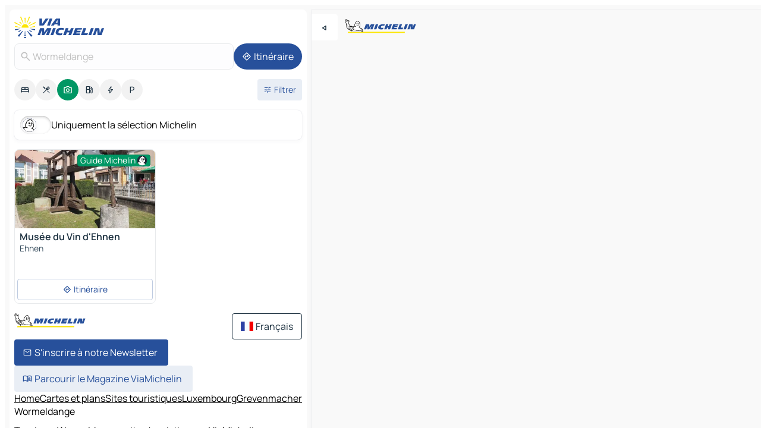

--- FILE ---
content_type: text/html
request_url: https://www.viamichelin.fr/cartes-plans/sites-touristiques/luxembourg/_/grevenmacher/wormeldange-l_5480
body_size: 12346
content:
<!doctype html>
<html lang="fr">

<head>
	<meta charset="utf-8" />
	<meta name="viewport" content="width=device-width, initial-scale=1, maximum-scale=1, user-scalable=no" />
	<meta name="apple-itunes-app" content="app-id=443142682" />
	<!-- start app -->
	
		<link href="../../../../../_app/immutable/assets/vnd.D6Q4K2v3.css" rel="stylesheet">
		<link href="../../../../../_app/immutable/assets/lib.DTlNOyE0.css" rel="stylesheet">
		<link href="../../../../../_app/immutable/assets/vnd.CPv2F40A.css" rel="stylesheet">
		<link href="../../../../../_app/immutable/assets/0.CQs4aOKJ.css" rel="stylesheet">
		<link href="../../../../../_app/immutable/assets/2.DTvqgUuk.css" rel="stylesheet">
		<link href="../../../../../_app/immutable/assets/10.C0zcU66-.css" rel="stylesheet"><!--1xg1a3p--><!--[!--><!--]--> <!--[--><!--[--><link rel="preconnect" href="https://gv-images.viamichelin.com"/> <link rel="dns-prefetch" href="https://gv-images.viamichelin.com"/><link rel="preconnect" href="https://map7.viamichelin.com"/> <link rel="dns-prefetch" href="https://map7.viamichelin.com"/><link rel="preconnect" href="https://map8.viamichelin.com"/> <link rel="dns-prefetch" href="https://map8.viamichelin.com"/><link rel="preconnect" href="https://map9.viamichelin.com"/> <link rel="dns-prefetch" href="https://map9.viamichelin.com"/><link rel="preconnect" href="https://sdk.privacy-center.org"/> <link rel="dns-prefetch" href="https://sdk.privacy-center.org"/><!--]--><!--]--> <!--[--><!--[--><link rel="prefetch" href="https://gv-images.viamichelin.com/images/michelin_guide/max/Img_63990.jpg?width=320&amp;format=auto" as="image"/><!--]--><!--]--> <meta name="description" content="Retrouvez tous les sites touristiques Wormeldange. Planifiez votre voyage et vos vacances Wormeldange grâce au Guide Michelin Wormeldange"/> <meta property="og:type" content="website"/> <meta property="og:site_name" content="ViaMichelin"/> <!--[--><meta property="og:title" content="Tourisme Wormeldange - sites touristiques - ViaMichelin"/><!--]--> <!--[--><meta property="og:description" content="Retrouvez tous les sites touristiques Wormeldange. Planifiez votre voyage et vos vacances Wormeldange grâce au Guide Michelin Wormeldange"/><!--]--> <!--[--><meta property="og:image" content="https://www.viamichelin.fr/_app/immutable/assets/logo-social.CPCa_Ogs.png"/><!--]--> <!--[!--><!--]--> <!--[--><link rel="alternate" href="https://www.viamichelin.at/karten-stadtplan/touristische-attraktionen/luxemburg/_/grevenmacher/wormeldingen-l_5480" hreflang="de-at"/><link rel="alternate" href="https://fr.viamichelin.be/cartes-plans/sites-touristiques/luxembourg/_/grevenmacher/wormeldange-l_5480" hreflang="fr-be"/><link rel="alternate" href="https://nl.viamichelin.be/kaarten-plattegronden/toeristische-bezienswaardigheden/luxemburg/_/grevenmacher/wormeldange-l_5480" hreflang="nl-be"/><link rel="alternate" href="https://de.viamichelin.ch/karten-stadtplan/touristische-attraktionen/luxemburg/_/grevenmacher/wormeldingen-l_5480" hreflang="de-ch"/><link rel="alternate" href="https://fr.viamichelin.ch/cartes-plans/sites-touristiques/luxembourg/_/grevenmacher/wormeldange-l_5480" hreflang="fr-ch"/><link rel="alternate" href="https://it.viamichelin.ch/mappe-piantine/siti-turistici/lussemburgo/_/grevenmacher/wormeldange-l_5480" hreflang="it-ch"/><link rel="alternate" href="https://www.viamichelin.com/maps/tourist-attractions/luxembourg/_/grevenmacher/wormeldange-l_5480" hreflang="en"/><link rel="alternate" href="https://www.viamichelin.de/karten-stadtplan/touristische-attraktionen/luxemburg/_/grevenmacher/wormeldingen-l_5480" hreflang="de"/><link rel="alternate" href="https://www.viamichelin.es/mapas-planos/lugares-turisticos/luxemburgo/_/grevenmacher/wormeldange-l_5480" hreflang="es"/><link rel="alternate" href="https://www.viamichelin.it/mappe-piantine/siti-turistici/lussemburgo/_/grevenmacher/wormeldange-l_5480" hreflang="it"/><link rel="alternate" href="https://www.viamichelin.ie/maps/tourist-attractions/luxembourg/_/grevenmacher/wormeldange-l_5480" hreflang="en-ie"/><link rel="alternate" href="https://www.viamichelin.nl/kaarten-plattegronden/toeristische-bezienswaardigheden/luxemburg/_/grevenmacher/wormeldange-l_5480" hreflang="nl"/><link rel="alternate" href="https://www.viamichelin.pt/mapas-plantas/sitios-turisticos/luxemburgo/_/grevenmacher/wormeldange-l_5480" hreflang="pt"/><link rel="alternate" href="https://www.viamichelin.co.uk/maps/tourist-attractions/luxembourg/_/grevenmacher/wormeldange-l_5480" hreflang="en-gb"/><!--]--> <!--[!--><!--]--><!----><title>Tourisme Wormeldange - sites touristiques - ViaMichelin</title>
	<!-- end app -->

	<meta name="google-site-verification" content="ZVTviWVAsiE1ANEqqa7-y2POL9Bky6IFf-hdoo7W90U" />

	<link rel="icon" href="../../../../../favicon.png" />

	<!-- Start Consent -->
	<script nonce="qLYcWa02LlkzDErjHBThdQ==" id="spcloader" async fetchpriority="high" type="text/javascript"
		src="https://sdk.privacy-center.org/a1a55c7f-7f45-4e4b-80ac-b48e44c2fe99/loader.js?target=www.viamichelin.fr"></script>
	<script nonce="qLYcWa02LlkzDErjHBThdQ==" type="text/javascript" async>
			window.didomiOnReady = window.didomiOnReady || [];
			window.didomiEventListeners = window.didomiEventListeners || [];

			window.didomiEventListeners.push(
				{
					event: "notice.shown",
					listener() {
						const $link = document.querySelector(
							".didomi-notice-view-partners-link-in-text"
						);
						if (!$link) {
							return;
						}
						$link.removeAttribute("href");
						$link.addEventListener("click", () => {
							Didomi.preferences.show("vendors");
						});
					},
				},
				{
					event: "notice.clickagree",
					listener() {
						window.postMessage({ type: 'didomi_clickagree'})
					}
				}
			);

			window.didomiConfig = {
				user: {
					bots: {
						consentRequired: false,
					},
				},
				preferences: {
					showWhenConsentIsMissing: false,
				},
			};

			window.gdprAppliesGlobally = true;
			// prettier-ignore
			!function(){function t(e){if(!window.frames[e]){if(document.body&&document.body.firstChild){let a=document.body,n=document.createElement("iframe");n.style.display="none",n.name=e,n.title=e,a.insertBefore(n,a.firstChild)}else setTimeout(function(){t(e)},5)}}function e(t,e,a,n,i){function r(t,a,n,r){if("function"!=typeof n)return;window[e]||(window[e]=[]);let s=!1;i&&(s=i(t,r,n)),s||window[e].push({command:t,version:a,callback:n,parameter:r})}function s(e){if(!window[t]||!0!==window[t].stub||!e.data)return;let i="string"==typeof e.data,r;try{r=i?JSON.parse(e.data):e.data}catch(s){return}if(r[a]){let f=r[a];window[t](f.command,f.version,function(t,a){let r={};r[n]={returnValue:t,success:a,callId:f.callId},e.source.postMessage(i?JSON.stringify(r):r,"*")},f.parameter)}}r.stub=!0,r.stubVersion=2,"function"!=typeof window[t]&&(window[t]=r,window.addEventListener?window.addEventListener("message",s,!1):window.attachEvent("onmessage",s))}e("__uspapi","__uspapiBuffer","__uspapiCall","__uspapiReturn"),t("__uspapiLocator"),e("__tcfapi","__tcfapiBuffr","__tcl","__tcfapiReturn"),t("__tcfapiLocator")}();
		</script>
	<!-- End Consent -->

	<!-- Start Google tag manager -->
	<script src="https://www.googletagmanager.com/gtag/js?id=G-8LZ739LDYN" defer type="didomi/javascript"
		nonce="qLYcWa02LlkzDErjHBThdQ==" fetchpriority="low"></script>
	<script nonce="qLYcWa02LlkzDErjHBThdQ==" type="text/javascript" defer>
			window.dataLayer = window.dataLayer || [];
			function gtag() {
				dataLayer.push(arguments);
			}
			gtag('js', new Date());
			gtag('config', 'G-8LZ739LDYN', { send_page_view: false });
		</script>
	<!-- End Google tag manager -->
</head>

<body data-sveltekit-preload-data="hover" class="text-body">
	<div style="display: contents"><!--[--><!--[--><!----><!--[--><!--]--> <!--[--><!----><div class="main-container bg-neutral-weak homepage svelte-9k52vj" style="--bottomsheet-height-offset: -100px;"><div class="map svelte-9k52vj"><div class="h-full w-full md:shadow-smooth-block md:relative svelte-839hsq" data-testid="map-container"><!--[!--><!--]--></div><!----> <!--[--><div class="absolute top-4 left-0 size-11 z-ontop hidden md:block"><button type="button" class="btn-filled-white btn-md rd-l-0 min-w-max"><!--[!--><!--[--><!----><span class="flex w-max size-3.5"><!--[--><!----><span class="icon-arrow-back-left inline-block"><!----></span><!----><!--]--><!----></span><!----><!--]--> <!--[!--><!--]--> <!--[!--><!--]--><!--]--> <!--[!--><!--]--></button><!----></div><!--]--> <img src="/_app/immutable/assets/vm-logo-bib-michelin.Dd_LzvJh.svg" alt="Michelin" class="absolute left-14 top-6 md:block hidden z-hover" height="24" width="120"/> <img height="32" width="126" src="/_app/immutable/assets/vm-logo-large.BEgj6SJ1.svg" alt="ViaMichelin" class="absolute-center-x top-2 md:hidden z-hover"/></div> <!--[!--><!--]--> <div class="slot-container md:p-2 md:pr-0 md:h-dvh printable svelte-9k52vj"><div class="md:overflow-hidden md:rd-2 md:h-dvh max-h-full printable"><div class="slot-wrapper h-full scrollbar-thin printable md:bg-neutral-weakest svelte-9k52vj"><!--[!--><!--]--> <!--[--><!----><!--[--><!----><!--[!--><!----><div class="translate-slide-offset md:block svelte-5lb488" style="--slide-offset: 0px;"><img src="/_app/immutable/assets/vm-logo-bib-michelin.Dd_LzvJh.svg" alt="Michelin" class="absolute top-[var(--top)] right-[var(--right)] md:hidden" style="--top: -24px; --right: 8px;" height="24" width="120"/> <div><div><div class="searchtools w-full md:flex md:flex-wrap md:gap-4 md:bg-transparent md:px-2 md:pt-2 svelte-1kj4v11" data-testid="map-search-panel"><!--[!--><!--]--> <!--[!--><div class="hidden md:block w-full"><header role="banner" class="flex items-center w-full py-1 justify-between md:py-0"><!--[!--><!--[--><a href="../../../../../" class="block py-1 pr-2 shrink-0" aria-label="Retour à la page d'accueil" data-sveltekit-preload-data="tap"><img class="h-9 cover-left" src="/_app/immutable/assets/vm-logo-large.BEgj6SJ1.svg" alt="ViaMichelin" width="152" height="36"/></a><!--]--><!--]--> <!--[!--><!--[!--><!--]--><!--]--></header><!----></div><!--]--> <div class="flex gap-2 w-full md:p-0 md:bg-transparent border-coloredneutral-weakest rounded-full p-2"><div class="search relative w-full min-w-0  svelte-oeoh2d"><label for="address-search" class="text-sm"> <span class="input-container flex items-center p-2 w-full text-5 gap-1 rd-2 relative b-solid b-0.5 border-coloredneutral-weakest element-disabled bg-neutral-soft text-neutral svelte-xzp1b6"><!--[--><!----><span class="icon-search inline-block w-5 "><!----></span><!----><!--]--> <input type="text" id="address-search" class="input min-w-0 text-md text-coloredneutral b-0 flex-grow bg-transparent placeholder:text-neutral disabled:text-neutral svelte-xzp1b6" placeholder="On va où ?" aria-label="On va où ?" disabled autocomplete="off" value="Wormeldange"/> <!--[!--><!--]--> <!--[!--><!--]--></span></label><!----> <ul class="results rd-2 absolute z-hover w-full m-0 mt-1 p-0 shadow-smooth-bottom-2 bg-neutral-weakest text-coloredneutral text-md svelte-oeoh2d" role="listbox" aria-label="Résultats de la recherche"><!--[!--><!--]--><!----> <!--[!--><!--]--><!----> <!--[!--><!--[!--><!--]--><!--]--><!----></ul></div><!----> <!--[--><button type="button" aria-label="Itinéraire" class="btn-filled-primary btn-md z-infront rounded-full min-w-max"><!--[!--><!--[--><!----><span class="flex w-max"><!--[--><!----><span class="icon-directions inline-block"><!----></span><!----><!--]--><!----></span><!----><!--]--> <!--[--><span class="ml-1">Itinéraire</span><!--]--> <!--[!--><!--]--><!--]--> <!--[!--><!--]--></button><!--]--></div></div></div><!----></div></div> <div class="poi-container relative z-1 md:block bg-neutral-weakest md:bg-transparent block svelte-5lb488"><button type="button" class="handle relative w-full p-4 rd-2 b-0 grid place-items-center bg-transparent md:hidden" aria-label="Ouvrir le panneau" style="height: 40px;"><span class="rd-2 w-20 h-2 bg-base-15"></span></button><!----> <div class="mt-4"><div class="mb-2 px-2"><div class="flex justify-between flex-nowrap flex-row-reverse"><div class="grow-3 order-2"><div class="flex gap-1 flex-wrap" role="listbox" aria-multiselectable="true" aria-orientation="horizontal" aria-label="Points d'intérêt"><!--[--><!--[!--><button type="button" role="option" title="Recherche Hébergements" aria-selected="false" aria-label="Recherche Hébergements" class="whitespace-nowrap flex justify-center items-center text-md gap-1 b-0 cursor-pointer rounded-full p-2.5 bg-neutral-soft hover:bg-coloredneutral-weak text-coloredneutral svelte-f2zwv4 aspect-ratio-1"><!--[!--><!--[--><!----><span class="flex w-max"><!--[--><!----><span class="icon-hotel inline-block"><!----></span><!----><!--]--><!----></span><!----><!--]--> <!--[!--><!--]--> <!--[!--><!--]--><!--]--></button><!--]--><!--[!--><button type="button" role="option" title="Recherche Restaurants" aria-selected="false" aria-label="Recherche Restaurants" class="whitespace-nowrap flex justify-center items-center text-md gap-1 b-0 cursor-pointer rounded-full p-2.5 bg-neutral-soft hover:bg-coloredneutral-weak text-coloredneutral svelte-f2zwv4 aspect-ratio-1"><!--[!--><!--[--><!----><span class="flex w-max"><!--[--><!----><span class="icon-restaurant inline-block"><!----></span><!----><!--]--><!----></span><!----><!--]--> <!--[!--><!--]--> <!--[!--><!--]--><!--]--></button><!--]--><!--[!--><button type="button" role="option" title="Recherche Tourisme" aria-selected="true" aria-label="Recherche Tourisme" class="whitespace-nowrap flex justify-center items-center text-md gap-1 b-0 cursor-pointer rounded-full p-2.5 bg-tourism text-neutral-weakest hover:bg-tourism-soft svelte-f2zwv4 aspect-ratio-1"><!--[!--><!--[--><!----><span class="flex w-max"><!--[--><!----><span class="icon-tourism inline-block"><!----></span><!----><!--]--><!----></span><!----><!--]--> <!--[!--><!--]--> <!--[!--><!--]--><!--]--></button><!--]--><!--[!--><button type="button" role="option" title="Recherche Stations service" aria-selected="false" aria-label="Recherche Stations service" class="whitespace-nowrap flex justify-center items-center text-md gap-1 b-0 cursor-pointer rounded-full p-2.5 bg-neutral-soft hover:bg-coloredneutral-weak text-coloredneutral svelte-f2zwv4 aspect-ratio-1"><!--[!--><!--[--><!----><span class="flex w-max"><!--[--><!----><span class="icon-energy-pump inline-block"><!----></span><!----><!--]--><!----></span><!----><!--]--> <!--[!--><!--]--> <!--[!--><!--]--><!--]--></button><!--]--><!--[!--><button type="button" role="option" title="Recherche Recharges auto" aria-selected="false" aria-label="Recherche Recharges auto" class="whitespace-nowrap flex justify-center items-center text-md gap-1 b-0 cursor-pointer rounded-full p-2.5 bg-neutral-soft hover:bg-coloredneutral-weak text-coloredneutral svelte-f2zwv4 aspect-ratio-1"><!--[!--><!--[--><!----><span class="flex w-max"><!--[--><!----><span class="icon-flash inline-block"><!----></span><!----><!--]--><!----></span><!----><!--]--> <!--[!--><!--]--> <!--[!--><!--]--><!--]--></button><!--]--><!--[!--><button type="button" role="option" title="Recherche Parkings" aria-selected="false" aria-label="Recherche Parkings" class="whitespace-nowrap flex justify-center items-center text-md gap-1 b-0 cursor-pointer rounded-full p-2.5 bg-neutral-soft hover:bg-coloredneutral-weak text-coloredneutral svelte-f2zwv4 aspect-ratio-1"><!--[!--><!--[--><!----><span class="flex w-max"><!--[--><!----><span class="icon-parking inline-block"><!----></span><!----><!--]--><!----></span><!----><!--]--> <!--[!--><!--]--> <!--[!--><!--]--><!--]--></button><!--]--><!--]--></div><!----></div> <!--[--><div class="ml-2 relative order-1"><button type="button" aria-label="Ouvrir les filtres" class="btn-filled-light btn-sm relative filter-button min-w-max"><!--[!--><!--[--><!----><span class="flex w-max"><!--[--><!----><span class="icon-tune inline-block"><!----></span><!----><!--]--><!----></span><!----><!--]--> <!--[--><span class="ml-1">Filtrer</span><!--]--> <!--[!--><!--]--><!--]--> <!--[--><!--[!--><!--]--><!----><!--]--></button><!----></div><!--]--></div> <div class="date-range-picker-container min-w-0 w-full order--1 mt-2"><div class="flex items-start gap-2"><!--[!--><!--]--></div></div></div><!----> <!--[--><div class="bg-neutral-weakest p-2 rd-2 flex flex-col mb-4 mx-2 shadow-smooth-block"><label for="only-michelin-switch" class="flex p-0.5 items-center gap-2 max-w-max cursor-pointer"><input id="only-michelin-switch" type="checkbox" role="switch" class="sr-only"/> <span class="rounded-full w-13 h-7.5 transition-colors shadow-michelin-switch bg-base-0"><!----><span class="icon-bib-signature inline-block transition-transform p-3.9 translate-x-none"><!----></span><!----><!----></span> <span class="select-none">Uniquement la sélection Michelin</span></label><!----></div><!--]--> <!--[--><ul data-testid="poilist" class="container m-0 px-2 grid svelte-1qh5ik5"><!--[!--><!--[--><!--[!--><!--[!--><!----><!--[--><!----><li data-testid="poi-card-0" data-category="tourism" class="poi-card lg grid text-body border-coloredneutral-weakest bg-neutral-weakest hover:border-transparent border-1 border-solid rd-2 relative with-shadow vertical svelte-1ci3g67" role="none"><a href="/cartes-plans/sites-touristiques/poi/ehnen-5416-718369a528cd" class="decoration-none flex flex-col " data-sveltekit-preload-data="tap"><!--[--><!----><figure data-testid="poi-card-hero" class="poi-card-hero group grid w-full h-full max-h-132px p-0 m-0 overflow-hidden vertical svelte-1wnh944"><!--[--><img decoding="sync" src="https://gv-images.viamichelin.com/images/michelin_guide/max/Img_63990.jpg?width=320&amp;format=auto" alt="" class="image w-full grid-area-[1/-1] rd-tr-2 rd-tl-2 h-full w-full" srcset="https://gv-images.viamichelin.com/images/michelin_guide/max/Img_63990.jpg?width=160&amp;format=auto 160w, https://gv-images.viamichelin.com/images/michelin_guide/max/Img_63990.jpg?width=320&amp;format=auto 320w, https://gv-images.viamichelin.com/images/michelin_guide/max/Img_63990.jpg?width=640&amp;format=auto 640w, https://gv-images.viamichelin.com/images/michelin_guide/max/Img_63990.jpg?width=960&amp;format=auto 960w, https://gv-images.viamichelin.com/images/michelin_guide/max/Img_63990.jpg?width=1280&amp;format=auto 1280w, https://gv-images.viamichelin.com/images/michelin_guide/max/Img_63990.jpg 1920w" sizes="320px" style="object-fit: cover;" onerror="this.__e=event"/><!--]--> <!--[--><div class="opacity-container relative self-start justify-self-end grid-area-[1/-1] p-2 group-has-hover:opacity-0 group-has-[.no-hover]:opacity-100 svelte-1wnh944"><div class="flex items-center justify-center w-max shrink-0  rd-1 py-0.5 px-1 bg-tourism text-neutral-weakest border-tourism-strong border-1 border-solid gap-0.5 max-h-5 svelte-snfjjm"><!--[!--><!--[!--><!--[!--><!--]--> <!--[--><span class="text-sm mr-0.5">Guide Michelin</span><!--]--> <!--[--><!----><div class="flex w-max text-4.5"><!--[--><!----><div class="icon-recommended inline-block"><!----></div><!----><!--]--><!----></div><!----><!--]--><!--]--><!--]--></div><!----></div><!--]--> <!--[!--><!--]--><!----></figure><!----><!--]--> <div class="pt-1 px-2 pb-0 grid h-max"><!--[--><!--[--><!--[--><div class="inline-flex justify-between w-full min-w-0 text-body text-md font-600 gap-x-0.5 text-coloredneutral"><span data-testid="card-title" class="pb-0.5 clamp-lines-2">Musée du Vin d'Ehnen</span> <!--[!--><!--]--></div><!--]--><!--]--> <!--[!--><!--]--> <!--[--><span class="truncate font-400 text-sm text-coloredneutral-soft p-be-1px">Ehnen</span><!--]--> <!--[!--><!--]--> <!--[!--><!--]--> <!--[!--><!--]--> <!--[!--><!--]--><!--]--></div><!----></a> <div class="button-wrapper p-1 p-bs-3px"><!--[!--><!--[!--><!--[!--><button type="button" class="btn-outline-light btn-sm w-full overflow-hidden"><!--[!--><!--[--><!----><span class="flex w-max"><!--[--><!----><span class="icon-directions inline-block"><!----></span><!----><!--]--><!----></span><!----><!--]--> <!--[--><span class="ml-1 undefined text-wrap-balance">Itinéraire</span><!--]--> <!--[!--><!--]--><!--]--> <!--[!--><!--]--></button><!--]--><!--]--><!--]--></div><!----><!----></li><!----><!--]--><!----><!--]--><!--]--><!--]--><!--]--></ul><!--]--><!----> <!--[!--><!--]--></div> <!--[!--><!--]--> <!--[!--><!--]--> <!--[--><!--[!--><!--]--><!--]--> <footer role="contentinfo" data-sveltekit-preload-data="tap" class="bg-neutral-weakest flex flex-col gap-6 p-2 pb-0  svelte-1b4fnhr"><div class="flex flex-col gap-4 "><div class="flex justify-between"><img src="/_app/immutable/assets/vm-logo-bib-michelin.Dd_LzvJh.svg" alt="Michelin" height="24" width="120"/> <button type="button" class="btn-outline-primary btn-md min-w-max"><!--[!--><!--[--><!----><span class="flex w-max"><!--[--><!----><span class="icon-flag-fr inline-block"><!----></span><!----><!--]--><!----></span><!----><!--]--> <!--[--><span class="ml-1">Français</span><!--]--> <!--[!--><!--]--><!--]--> <!--[!--><!--]--></button><!----></div> <div class="flex flex-col md:flex-row md:flex-wrap gap-4"><!--[--><a href="https://3fe75001.sibforms.com/serve/[base64]" class="min-w-max btn-filled-primary btn-md svelte-1b8k1k" rel="noopener" target="_blank"><!--[!--><!--[--><!----><div class="flex w-max"><!--[--><!----><div class="icon-mail inline-block"><!----></div><!----><!--]--><!----></div><!----><!--]--> <!--[--><span class="px-1">S'inscrire à notre Newsletter</span><!--]--> <!--[!--><!--]--><!--]--></a><!--]--> <a href="https://www.viamichelin.fr/magazine/?utm_source=viamichelin_web&amp;utm_medium=browse_button" class="min-w-max btn-filled-light btn-md svelte-1b8k1k" rel="external noopener" target="_blank"><!--[!--><!--[--><!----><div class="flex w-max"><!--[--><!----><div class="icon-menu-book inline-block"><!----></div><!----><!--]--><!----></div><!----><!--]--> <!--[--><span class="px-1">Parcourir le Magazine ViaMichelin</span><!--]--> <!--[!--><!--]--><!--]--></a><!----></div></div> <!--[!--><!--]--> <!--[!--><!--]--><!----> <!--[--><!--[--><ol itemscope="" itemtype="http://schema.org/BreadcrumbList" class="breadcrumbs flex flex-wrap p-0 items-center whitespace-nowrap svelte-qo6nxf"><li itemprop="itemListElement" itemtype="http://schema.org/ListItem" itemscope="" class="svelte-qo6nxf"><a href="/" class="link inline svelte-1b8k1k" itemprop="item"><!--[--><span itemprop="name">Home</span><!----><!--]--></a><!----> <meta itemprop="position" content="0"/></li> <!--[--><!--[--><li itemprop="itemListElement" itemtype="http://schema.org/ListItem" itemscope="" class="svelte-qo6nxf"><!--[--><a href="/" class="link inline svelte-1b8k1k" itemprop="item" data-sveltekit-preload-data="off"><!--[--><span itemprop="name">Cartes et plans</span><!----><!--]--></a><!--]--> <meta itemprop="position" content="1"/></li><!--]--><!--[--><li itemprop="itemListElement" itemtype="http://schema.org/ListItem" itemscope="" class="svelte-qo6nxf"><!--[--><a href="/cartes-plans/sites-touristiques" class="link inline svelte-1b8k1k" itemprop="item" data-sveltekit-preload-data="off"><!--[--><span itemprop="name">Sites touristiques</span><!----><!--]--></a><!--]--> <meta itemprop="position" content="2"/></li><!--]--><!--[--><li itemprop="itemListElement" itemtype="http://schema.org/ListItem" itemscope="" class="svelte-qo6nxf"><!--[--><a href="/cartes-plans/sites-touristiques/luxembourg" class="link inline svelte-1b8k1k" itemprop="item" data-sveltekit-preload-data="off"><!--[--><span itemprop="name">Luxembourg</span><!----><!--]--></a><!--]--> <meta itemprop="position" content="3"/></li><!--]--><!--[!--><!--]--><!--[--><li itemprop="itemListElement" itemtype="http://schema.org/ListItem" itemscope="" class="svelte-qo6nxf"><!--[--><a href="/cartes-plans/sites-touristiques/luxembourg/_/grevenmacher" class="link inline svelte-1b8k1k" itemprop="item" data-sveltekit-preload-data="off"><!--[--><span itemprop="name">Grevenmacher</span><!----><!--]--></a><!--]--> <meta itemprop="position" content="5"/></li><!--]--><!--[--><li itemprop="itemListElement" itemtype="http://schema.org/ListItem" itemscope="" class="svelte-qo6nxf"><!--[!--><span itemprop="name" class="text-md text-neutral-strongest">Wormeldange</span><!--]--> <meta itemprop="position" content="6"/></li><!--]--><!--]--></ol><!--]--> <!--[--><h1 class="text-md font-medium">Tourisme Wormeldange - sites touristiques - ViaMichelin</h1><!--]--> <!--[--><!--[!--><p class="description">Retrouvez tous les sites touristiques Wormeldange. Planifiez votre voyage et vos vacances Wormeldange grâce au Guide Michelin Wormeldange</p><!--]--><!--]--> <!--[!--><!--]--> <!--[--><section class="flex flex-col gap-0 p-0 m-0"><!--[--><h2 class="border-b-1 border-b-solid text-coloredneutral-soft text-bold text-md m-0" data-testid="seo-footer-link-block-title"><button type="button" class="btn-ghost-primary btn-md w-full justify-between min-w-max"><!--[!--><!--[!--><!--]--> <!--[--><span class="mr-1">Wormeldange</span><!--]--> <!--[--><!----><span class="flex w-max"><!--[--><!----><span class="icon-chevron-right inline-block"><!----></span><!----><!--]--><!----></span><!----><!--]--><!--]--> <!--[!--><!--]--></button><!----></h2> <ul data-testid="seo-footer-link-block-list" class="svelte-1ba0xl7"><!--[--><li><a href="/cartes-plans/luxembourg/_/grevenmacher/wormeldange-l_5480" class="min-w-max link flex justify-start svelte-1b8k1k"><!--[!--><!--[!--><!--]--> <!--[--><span class="px-1">Wormeldange Cartes et plans</span><!--]--> <!--[!--><!--]--><!--]--></a><!----></li><li><a href="/cartes-plans/trafic/luxembourg/_/grevenmacher/wormeldange-l_5480" class="min-w-max link flex justify-start svelte-1b8k1k"><!--[!--><!--[!--><!--]--> <!--[--><span class="px-1">Wormeldange Trafic</span><!--]--> <!--[!--><!--]--><!--]--></a><!----></li><li><a href="/cartes-plans/hotels/luxembourg/_/grevenmacher/wormeldange-l_5480" class="min-w-max link flex justify-start svelte-1b8k1k"><!--[!--><!--[!--><!--]--> <!--[--><span class="px-1">Wormeldange Hôtels</span><!--]--> <!--[!--><!--]--><!--]--></a><!----></li><li><a href="/cartes-plans/restaurants/luxembourg/_/grevenmacher/wormeldange-l_5480" class="min-w-max link flex justify-start svelte-1b8k1k"><!--[!--><!--[!--><!--]--> <!--[--><span class="px-1">Wormeldange Restaurants</span><!--]--> <!--[!--><!--]--><!--]--></a><!----></li><li><a href="/cartes-plans/sites-touristiques/luxembourg/_/grevenmacher/wormeldange-l_5480" class="min-w-max link flex justify-start svelte-1b8k1k"><!--[!--><!--[!--><!--]--> <!--[--><span class="px-1">Wormeldange Sites touristiques</span><!--]--> <!--[!--><!--]--><!--]--></a><!----></li><li><a href="/cartes-plans/stations-service/luxembourg/_/grevenmacher/wormeldange-l_5480" class="min-w-max link flex justify-start svelte-1b8k1k"><!--[!--><!--[!--><!--]--> <!--[--><span class="px-1">Wormeldange Stations-service</span><!--]--> <!--[!--><!--]--><!--]--></a><!----></li><li><a href="/cartes-plans/parkings/luxembourg/_/grevenmacher/wormeldange-l_5480" class="min-w-max link flex justify-start svelte-1b8k1k"><!--[!--><!--[!--><!--]--> <!--[--><span class="px-1">Wormeldange Parkings</span><!--]--> <!--[!--><!--]--><!--]--></a><!----></li><!--]--></ul><!--]--> <!--[--><h2 class="border-b-1 border-b-solid text-coloredneutral-soft text-bold text-md m-0" data-testid="seo-footer-link-block-title"><button type="button" class="btn-ghost-primary btn-md w-full justify-between min-w-max"><!--[!--><!--[!--><!--]--> <!--[--><span class="mr-1">Itinéraires</span><!--]--> <!--[--><!----><span class="flex w-max"><!--[--><!----><span class="icon-chevron-right inline-block"><!----></span><!----><!--]--><!----></span><!----><!--]--><!--]--> <!--[!--><!--]--></button><!----></h2> <ul data-testid="seo-footer-link-block-list" class="svelte-1ba0xl7"><!--[--><li><a href="/itineraires/resultats/wormeldange-l_5480-grevenmacher-_-luxembourg-to-luxembourg-l_1111-luxembourg-_-luxembourg" class="min-w-max link flex justify-start svelte-1b8k1k"><!--[!--><!--[!--><!--]--> <!--[--><span class="px-1">Itinéraires Wormeldange - Luxembourg</span><!--]--> <!--[!--><!--]--><!--]--></a><!----></li><li><a href="/itineraires/resultats/wormeldange-l_5480-grevenmacher-_-luxembourg-to-grevenmacher-l_5886-grevenmacher-_-luxembourg" class="min-w-max link flex justify-start svelte-1b8k1k"><!--[!--><!--[!--><!--]--> <!--[--><span class="px-1">Itinéraires Wormeldange - Grevenmacher</span><!--]--> <!--[!--><!--]--><!--]--></a><!----></li><li><a href="/itineraires/resultats/wormeldange-l_5480-grevenmacher-_-luxembourg-to-remich-l_4591-remich-_-luxembourg" class="min-w-max link flex justify-start svelte-1b8k1k"><!--[!--><!--[!--><!--]--> <!--[--><span class="px-1">Itinéraires Wormeldange - Remich</span><!--]--> <!--[!--><!--]--><!--]--></a><!----></li><li><a href="/itineraires/resultats/wormeldange-l_5480-grevenmacher-_-luxembourg-to-nennig-66706-merzig_wadern-sarre-allemagne" class="min-w-max link flex justify-start svelte-1b8k1k"><!--[!--><!--[!--><!--]--> <!--[--><span class="px-1">Itinéraires Wormeldange - Nennig</span><!--]--> <!--[!--><!--]--><!--]--></a><!----></li><li><a href="/itineraires/resultats/wormeldange-l_5480-grevenmacher-_-luxembourg-to-konz-54329-trier_saarburg-la_rhenanie_palatinat-allemagne" class="min-w-max link flex justify-start svelte-1b8k1k"><!--[!--><!--[!--><!--]--> <!--[--><span class="px-1">Itinéraires Wormeldange - Konz</span><!--]--> <!--[!--><!--]--><!--]--></a><!----></li><li><a href="/itineraires/resultats/wormeldange-l_5480-grevenmacher-_-luxembourg-to-manderen_ritzing-57480-moselle-grand_est-france" class="min-w-max link flex justify-start svelte-1b8k1k"><!--[!--><!--[!--><!--]--> <!--[--><span class="px-1">Itinéraires Wormeldange - Manderen-Ritzing</span><!--]--> <!--[!--><!--]--><!--]--></a><!----></li><li><a href="/itineraires/resultats/wormeldange-l_5480-grevenmacher-_-luxembourg-to-hesperange-l_4418-luxembourg-_-luxembourg" class="min-w-max link flex justify-start svelte-1b8k1k"><!--[!--><!--[!--><!--]--> <!--[--><span class="px-1">Itinéraires Wormeldange - Hesperange</span><!--]--> <!--[!--><!--]--><!--]--></a><!----></li><li><a href="/itineraires/resultats/wormeldange-l_5480-grevenmacher-_-luxembourg-to-betzdorf-l_5414-grevenmacher-_-luxembourg" class="min-w-max link flex justify-start svelte-1b8k1k"><!--[!--><!--[!--><!--]--> <!--[--><span class="px-1">Itinéraires Wormeldange - Betzdorf</span><!--]--> <!--[!--><!--]--><!--]--></a><!----></li><li><a href="/itineraires/resultats/wormeldange-l_5480-grevenmacher-_-luxembourg-to-uebersyren-l_5376-luxembourg-_-luxembourg" class="min-w-max link flex justify-start svelte-1b8k1k"><!--[!--><!--[!--><!--]--> <!--[--><span class="px-1">Itinéraires Wormeldange - Uebersyren</span><!--]--> <!--[!--><!--]--><!--]--></a><!----></li><li><a href="/itineraires/resultats/wormeldange-l_5480-grevenmacher-_-luxembourg-to-schuttrange-l_5368-luxembourg-_-luxembourg" class="min-w-max link flex justify-start svelte-1b8k1k"><!--[!--><!--[!--><!--]--> <!--[--><span class="px-1">Itinéraires Wormeldange - Schuttrange</span><!--]--> <!--[!--><!--]--><!--]--></a><!----></li><li><a href="/itineraires/resultats/wormeldange-l_5480-grevenmacher-_-luxembourg-to-saarburg-54439-trier_saarburg-la_rhenanie_palatinat-allemagne" class="min-w-max link flex justify-start svelte-1b8k1k"><!--[!--><!--[!--><!--]--> <!--[--><span class="px-1">Itinéraires Wormeldange - Saarburg</span><!--]--> <!--[!--><!--]--><!--]--></a><!----></li><li><a href="/itineraires/resultats/wormeldange-l_5480-grevenmacher-_-luxembourg-to-mertert-l_6637-grevenmacher-_-luxembourg" class="min-w-max link flex justify-start svelte-1b8k1k"><!--[!--><!--[!--><!--]--> <!--[--><span class="px-1">Itinéraires Wormeldange - Mertert</span><!--]--> <!--[!--><!--]--><!--]--></a><!----></li><li><a href="/itineraires/resultats/wormeldange-l_5480-grevenmacher-_-luxembourg-to-niederanven-l_6940-luxembourg-_-luxembourg" class="min-w-max link flex justify-start svelte-1b8k1k"><!--[!--><!--[!--><!--]--> <!--[--><span class="px-1">Itinéraires Wormeldange - Niederanven</span><!--]--> <!--[!--><!--]--><!--]--></a><!----></li><li><a href="/itineraires/resultats/wormeldange-l_5480-grevenmacher-_-luxembourg-to-oberbillig-54331-trier_saarburg-la_rhenanie_palatinat-allemagne" class="min-w-max link flex justify-start svelte-1b8k1k"><!--[!--><!--[!--><!--]--> <!--[--><span class="px-1">Itinéraires Wormeldange - Oberbillig</span><!--]--> <!--[!--><!--]--><!--]--></a><!----></li><li><a href="/itineraires/resultats/wormeldange-l_5480-grevenmacher-_-luxembourg-to-contern-l_5310-luxembourg-_-luxembourg" class="min-w-max link flex justify-start svelte-1b8k1k"><!--[!--><!--[!--><!--]--> <!--[--><span class="px-1">Itinéraires Wormeldange - Contern</span><!--]--> <!--[!--><!--]--><!--]--></a><!----></li><li><a href="/itineraires/resultats/wormeldange-l_5480-grevenmacher-_-luxembourg-to-wasserbillig-l_4640-grevenmacher-_-luxembourg" class="min-w-max link flex justify-start svelte-1b8k1k"><!--[!--><!--[!--><!--]--> <!--[--><span class="px-1">Itinéraires Wormeldange - Wasserbillig</span><!--]--> <!--[!--><!--]--><!--]--></a><!----></li><li><a href="/itineraires/resultats/wormeldange-l_5480-grevenmacher-_-luxembourg-to-sandweiler-l_4392-luxembourg-_-luxembourg" class="min-w-max link flex justify-start svelte-1b8k1k"><!--[!--><!--[!--><!--]--> <!--[--><span class="px-1">Itinéraires Wormeldange - Sandweiler</span><!--]--> <!--[!--><!--]--><!--]--></a><!----></li><li><a href="/itineraires/resultats/wormeldange-l_5480-grevenmacher-_-luxembourg-to-mondorf_les_bains-l_4641-remich-_-luxembourg" class="min-w-max link flex justify-start svelte-1b8k1k"><!--[!--><!--[!--><!--]--> <!--[--><span class="px-1">Itinéraires Wormeldange - Mondorf-les-Bains</span><!--]--> <!--[!--><!--]--><!--]--></a><!----></li><li><a href="/itineraires/resultats/wormeldange-l_5480-grevenmacher-_-luxembourg-to-perl-66706-merzig_wadern-sarre-allemagne" class="min-w-max link flex justify-start svelte-1b8k1k"><!--[!--><!--[!--><!--]--> <!--[--><span class="px-1">Itinéraires Wormeldange - Perl</span><!--]--> <!--[!--><!--]--><!--]--></a><!----></li><li><a href="/itineraires/resultats/wormeldange-l_5480-grevenmacher-_-luxembourg-to-schengen-l_5444-remich-_-luxembourg" class="min-w-max link flex justify-start svelte-1b8k1k"><!--[!--><!--[!--><!--]--> <!--[--><span class="px-1">Itinéraires Wormeldange - Schengen</span><!--]--> <!--[!--><!--]--><!--]--></a><!----></li><!--]--></ul><!--]--> <!--[--><!--[--><h2 class="border-b-1 border-b-solid text-coloredneutral-soft text-bold text-md m-0" data-testid="seo-footer-link-block-title"><button type="button" class="btn-ghost-primary btn-md w-full justify-between min-w-max"><!--[!--><!--[!--><!--]--> <!--[--><span class="mr-1">Cartes et plans</span><!--]--> <!--[--><!----><span class="flex w-max"><!--[--><!----><span class="icon-chevron-right inline-block"><!----></span><!----><!--]--><!----></span><!----><!--]--><!--]--> <!--[!--><!--]--></button><!----></h2> <ul data-testid="seo-footer-link-block-list" class="svelte-1ba0xl7"><!--[--><li><a href="/cartes-plans/luxembourg/_/luxembourg/luxembourg-l_1111" class="min-w-max link flex justify-start svelte-1b8k1k"><!--[!--><!--[!--><!--]--> <!--[--><span class="px-1">Cartes et plans Luxembourg</span><!--]--> <!--[!--><!--]--><!--]--></a><!----></li><li><a href="/cartes-plans/luxembourg/_/grevenmacher/grevenmacher-l_5886" class="min-w-max link flex justify-start svelte-1b8k1k"><!--[!--><!--[!--><!--]--> <!--[--><span class="px-1">Cartes et plans Grevenmacher</span><!--]--> <!--[!--><!--]--><!--]--></a><!----></li><li><a href="/cartes-plans/luxembourg/_/remich/remich-l_4591" class="min-w-max link flex justify-start svelte-1b8k1k"><!--[!--><!--[!--><!--]--> <!--[--><span class="px-1">Cartes et plans Remich</span><!--]--> <!--[!--><!--]--><!--]--></a><!----></li><li><a href="/cartes-plans/allemagne/sarre/merzig_wadern/nennig-66706" class="min-w-max link flex justify-start svelte-1b8k1k"><!--[!--><!--[!--><!--]--> <!--[--><span class="px-1">Cartes et plans Nennig</span><!--]--> <!--[!--><!--]--><!--]--></a><!----></li><li><a href="/cartes-plans/allemagne/la_rhenanie_palatinat/trier_saarburg/konz-54329" class="min-w-max link flex justify-start svelte-1b8k1k"><!--[!--><!--[!--><!--]--> <!--[--><span class="px-1">Cartes et plans Konz</span><!--]--> <!--[!--><!--]--><!--]--></a><!----></li><li><a href="/cartes-plans/france/grand_est/moselle/manderen_ritzing-57480" class="min-w-max link flex justify-start svelte-1b8k1k"><!--[!--><!--[!--><!--]--> <!--[--><span class="px-1">Cartes et plans Manderen-Ritzing</span><!--]--> <!--[!--><!--]--><!--]--></a><!----></li><li><a href="/cartes-plans/luxembourg/_/luxembourg/hesperange-l_4418" class="min-w-max link flex justify-start svelte-1b8k1k"><!--[!--><!--[!--><!--]--> <!--[--><span class="px-1">Cartes et plans Hesperange</span><!--]--> <!--[!--><!--]--><!--]--></a><!----></li><li><a href="/cartes-plans/luxembourg/_/grevenmacher/betzdorf-l_5414" class="min-w-max link flex justify-start svelte-1b8k1k"><!--[!--><!--[!--><!--]--> <!--[--><span class="px-1">Cartes et plans Betzdorf</span><!--]--> <!--[!--><!--]--><!--]--></a><!----></li><li><a href="/cartes-plans/luxembourg/_/luxembourg/uebersyren-l_5376" class="min-w-max link flex justify-start svelte-1b8k1k"><!--[!--><!--[!--><!--]--> <!--[--><span class="px-1">Cartes et plans Uebersyren</span><!--]--> <!--[!--><!--]--><!--]--></a><!----></li><li><a href="/cartes-plans/luxembourg/_/luxembourg/schuttrange-l_5368" class="min-w-max link flex justify-start svelte-1b8k1k"><!--[!--><!--[!--><!--]--> <!--[--><span class="px-1">Cartes et plans Schuttrange</span><!--]--> <!--[!--><!--]--><!--]--></a><!----></li><li><a href="/cartes-plans/allemagne/la_rhenanie_palatinat/trier_saarburg/saarburg-54439" class="min-w-max link flex justify-start svelte-1b8k1k"><!--[!--><!--[!--><!--]--> <!--[--><span class="px-1">Cartes et plans Saarburg</span><!--]--> <!--[!--><!--]--><!--]--></a><!----></li><li><a href="/cartes-plans/luxembourg/_/grevenmacher/mertert-l_6637" class="min-w-max link flex justify-start svelte-1b8k1k"><!--[!--><!--[!--><!--]--> <!--[--><span class="px-1">Cartes et plans Mertert</span><!--]--> <!--[!--><!--]--><!--]--></a><!----></li><li><a href="/cartes-plans/luxembourg/_/luxembourg/niederanven-l_6940" class="min-w-max link flex justify-start svelte-1b8k1k"><!--[!--><!--[!--><!--]--> <!--[--><span class="px-1">Cartes et plans Niederanven</span><!--]--> <!--[!--><!--]--><!--]--></a><!----></li><li><a href="/cartes-plans/allemagne/la_rhenanie_palatinat/trier_saarburg/oberbillig-54331" class="min-w-max link flex justify-start svelte-1b8k1k"><!--[!--><!--[!--><!--]--> <!--[--><span class="px-1">Cartes et plans Oberbillig</span><!--]--> <!--[!--><!--]--><!--]--></a><!----></li><li><a href="/cartes-plans/luxembourg/_/luxembourg/contern-l_5310" class="min-w-max link flex justify-start svelte-1b8k1k"><!--[!--><!--[!--><!--]--> <!--[--><span class="px-1">Cartes et plans Contern</span><!--]--> <!--[!--><!--]--><!--]--></a><!----></li><li><a href="/cartes-plans/luxembourg/_/grevenmacher/wasserbillig-l_4640" class="min-w-max link flex justify-start svelte-1b8k1k"><!--[!--><!--[!--><!--]--> <!--[--><span class="px-1">Cartes et plans Wasserbillig</span><!--]--> <!--[!--><!--]--><!--]--></a><!----></li><li><a href="/cartes-plans/luxembourg/_/luxembourg/sandweiler-l_4392" class="min-w-max link flex justify-start svelte-1b8k1k"><!--[!--><!--[!--><!--]--> <!--[--><span class="px-1">Cartes et plans Sandweiler</span><!--]--> <!--[!--><!--]--><!--]--></a><!----></li><li><a href="/cartes-plans/luxembourg/_/remich/mondorf_les_bains-l_4641" class="min-w-max link flex justify-start svelte-1b8k1k"><!--[!--><!--[!--><!--]--> <!--[--><span class="px-1">Cartes et plans Mondorf-les-Bains</span><!--]--> <!--[!--><!--]--><!--]--></a><!----></li><li><a href="/cartes-plans/allemagne/sarre/merzig_wadern/perl-66706" class="min-w-max link flex justify-start svelte-1b8k1k"><!--[!--><!--[!--><!--]--> <!--[--><span class="px-1">Cartes et plans Perl</span><!--]--> <!--[!--><!--]--><!--]--></a><!----></li><li><a href="/cartes-plans/luxembourg/_/remich/schengen-l_5444" class="min-w-max link flex justify-start svelte-1b8k1k"><!--[!--><!--[!--><!--]--> <!--[--><span class="px-1">Cartes et plans Schengen</span><!--]--> <!--[!--><!--]--><!--]--></a><!----></li><!--]--></ul><h2 class="border-b-1 border-b-solid text-coloredneutral-soft text-bold text-md m-0" data-testid="seo-footer-link-block-title"><button type="button" class="btn-ghost-primary btn-md w-full justify-between min-w-max"><!--[!--><!--[!--><!--]--> <!--[--><span class="mr-1">Trafic</span><!--]--> <!--[--><!----><span class="flex w-max"><!--[--><!----><span class="icon-chevron-right inline-block"><!----></span><!----><!--]--><!----></span><!----><!--]--><!--]--> <!--[!--><!--]--></button><!----></h2> <ul data-testid="seo-footer-link-block-list" class="svelte-1ba0xl7"><!--[--><li><a href="/cartes-plans/trafic/luxembourg/_/luxembourg/luxembourg-l_1111" class="min-w-max link flex justify-start svelte-1b8k1k"><!--[!--><!--[!--><!--]--> <!--[--><span class="px-1">Trafic Luxembourg</span><!--]--> <!--[!--><!--]--><!--]--></a><!----></li><li><a href="/cartes-plans/trafic/luxembourg/_/grevenmacher/grevenmacher-l_5886" class="min-w-max link flex justify-start svelte-1b8k1k"><!--[!--><!--[!--><!--]--> <!--[--><span class="px-1">Trafic Grevenmacher</span><!--]--> <!--[!--><!--]--><!--]--></a><!----></li><li><a href="/cartes-plans/trafic/luxembourg/_/remich/remich-l_4591" class="min-w-max link flex justify-start svelte-1b8k1k"><!--[!--><!--[!--><!--]--> <!--[--><span class="px-1">Trafic Remich</span><!--]--> <!--[!--><!--]--><!--]--></a><!----></li><li><a href="/cartes-plans/trafic/allemagne/sarre/merzig_wadern/nennig-66706" class="min-w-max link flex justify-start svelte-1b8k1k"><!--[!--><!--[!--><!--]--> <!--[--><span class="px-1">Trafic Nennig</span><!--]--> <!--[!--><!--]--><!--]--></a><!----></li><li><a href="/cartes-plans/trafic/allemagne/la_rhenanie_palatinat/trier_saarburg/konz-54329" class="min-w-max link flex justify-start svelte-1b8k1k"><!--[!--><!--[!--><!--]--> <!--[--><span class="px-1">Trafic Konz</span><!--]--> <!--[!--><!--]--><!--]--></a><!----></li><li><a href="/cartes-plans/trafic/france/grand_est/moselle/manderen_ritzing-57480" class="min-w-max link flex justify-start svelte-1b8k1k"><!--[!--><!--[!--><!--]--> <!--[--><span class="px-1">Trafic Manderen-Ritzing</span><!--]--> <!--[!--><!--]--><!--]--></a><!----></li><li><a href="/cartes-plans/trafic/luxembourg/_/luxembourg/hesperange-l_4418" class="min-w-max link flex justify-start svelte-1b8k1k"><!--[!--><!--[!--><!--]--> <!--[--><span class="px-1">Trafic Hesperange</span><!--]--> <!--[!--><!--]--><!--]--></a><!----></li><li><a href="/cartes-plans/trafic/luxembourg/_/grevenmacher/betzdorf-l_5414" class="min-w-max link flex justify-start svelte-1b8k1k"><!--[!--><!--[!--><!--]--> <!--[--><span class="px-1">Trafic Betzdorf</span><!--]--> <!--[!--><!--]--><!--]--></a><!----></li><li><a href="/cartes-plans/trafic/luxembourg/_/luxembourg/uebersyren-l_5376" class="min-w-max link flex justify-start svelte-1b8k1k"><!--[!--><!--[!--><!--]--> <!--[--><span class="px-1">Trafic Uebersyren</span><!--]--> <!--[!--><!--]--><!--]--></a><!----></li><li><a href="/cartes-plans/trafic/luxembourg/_/luxembourg/schuttrange-l_5368" class="min-w-max link flex justify-start svelte-1b8k1k"><!--[!--><!--[!--><!--]--> <!--[--><span class="px-1">Trafic Schuttrange</span><!--]--> <!--[!--><!--]--><!--]--></a><!----></li><li><a href="/cartes-plans/trafic/allemagne/la_rhenanie_palatinat/trier_saarburg/saarburg-54439" class="min-w-max link flex justify-start svelte-1b8k1k"><!--[!--><!--[!--><!--]--> <!--[--><span class="px-1">Trafic Saarburg</span><!--]--> <!--[!--><!--]--><!--]--></a><!----></li><li><a href="/cartes-plans/trafic/luxembourg/_/grevenmacher/mertert-l_6637" class="min-w-max link flex justify-start svelte-1b8k1k"><!--[!--><!--[!--><!--]--> <!--[--><span class="px-1">Trafic Mertert</span><!--]--> <!--[!--><!--]--><!--]--></a><!----></li><li><a href="/cartes-plans/trafic/luxembourg/_/luxembourg/niederanven-l_6940" class="min-w-max link flex justify-start svelte-1b8k1k"><!--[!--><!--[!--><!--]--> <!--[--><span class="px-1">Trafic Niederanven</span><!--]--> <!--[!--><!--]--><!--]--></a><!----></li><li><a href="/cartes-plans/trafic/allemagne/la_rhenanie_palatinat/trier_saarburg/oberbillig-54331" class="min-w-max link flex justify-start svelte-1b8k1k"><!--[!--><!--[!--><!--]--> <!--[--><span class="px-1">Trafic Oberbillig</span><!--]--> <!--[!--><!--]--><!--]--></a><!----></li><li><a href="/cartes-plans/trafic/luxembourg/_/luxembourg/contern-l_5310" class="min-w-max link flex justify-start svelte-1b8k1k"><!--[!--><!--[!--><!--]--> <!--[--><span class="px-1">Trafic Contern</span><!--]--> <!--[!--><!--]--><!--]--></a><!----></li><li><a href="/cartes-plans/trafic/luxembourg/_/grevenmacher/wasserbillig-l_4640" class="min-w-max link flex justify-start svelte-1b8k1k"><!--[!--><!--[!--><!--]--> <!--[--><span class="px-1">Trafic Wasserbillig</span><!--]--> <!--[!--><!--]--><!--]--></a><!----></li><li><a href="/cartes-plans/trafic/luxembourg/_/luxembourg/sandweiler-l_4392" class="min-w-max link flex justify-start svelte-1b8k1k"><!--[!--><!--[!--><!--]--> <!--[--><span class="px-1">Trafic Sandweiler</span><!--]--> <!--[!--><!--]--><!--]--></a><!----></li><li><a href="/cartes-plans/trafic/luxembourg/_/remich/mondorf_les_bains-l_4641" class="min-w-max link flex justify-start svelte-1b8k1k"><!--[!--><!--[!--><!--]--> <!--[--><span class="px-1">Trafic Mondorf-les-Bains</span><!--]--> <!--[!--><!--]--><!--]--></a><!----></li><li><a href="/cartes-plans/trafic/allemagne/sarre/merzig_wadern/perl-66706" class="min-w-max link flex justify-start svelte-1b8k1k"><!--[!--><!--[!--><!--]--> <!--[--><span class="px-1">Trafic Perl</span><!--]--> <!--[!--><!--]--><!--]--></a><!----></li><li><a href="/cartes-plans/trafic/luxembourg/_/remich/schengen-l_5444" class="min-w-max link flex justify-start svelte-1b8k1k"><!--[!--><!--[!--><!--]--> <!--[--><span class="px-1">Trafic Schengen</span><!--]--> <!--[!--><!--]--><!--]--></a><!----></li><!--]--></ul><h2 class="border-b-1 border-b-solid text-coloredneutral-soft text-bold text-md m-0" data-testid="seo-footer-link-block-title"><button type="button" class="btn-ghost-primary btn-md w-full justify-between min-w-max"><!--[!--><!--[!--><!--]--> <!--[--><span class="mr-1">Hôtels</span><!--]--> <!--[--><!----><span class="flex w-max"><!--[--><!----><span class="icon-chevron-right inline-block"><!----></span><!----><!--]--><!----></span><!----><!--]--><!--]--> <!--[!--><!--]--></button><!----></h2> <ul data-testid="seo-footer-link-block-list" class="svelte-1ba0xl7"><!--[--><li><a href="/cartes-plans/hotels/luxembourg/_/luxembourg/luxembourg-l_1111" class="min-w-max link flex justify-start svelte-1b8k1k"><!--[!--><!--[!--><!--]--> <!--[--><span class="px-1">Hôtels Luxembourg</span><!--]--> <!--[!--><!--]--><!--]--></a><!----></li><li><a href="/cartes-plans/hotels/luxembourg/_/grevenmacher/grevenmacher-l_5886" class="min-w-max link flex justify-start svelte-1b8k1k"><!--[!--><!--[!--><!--]--> <!--[--><span class="px-1">Hôtels Grevenmacher</span><!--]--> <!--[!--><!--]--><!--]--></a><!----></li><li><a href="/cartes-plans/hotels/luxembourg/_/remich/remich-l_4591" class="min-w-max link flex justify-start svelte-1b8k1k"><!--[!--><!--[!--><!--]--> <!--[--><span class="px-1">Hôtels Remich</span><!--]--> <!--[!--><!--]--><!--]--></a><!----></li><li><a href="/cartes-plans/hotels/allemagne/sarre/merzig_wadern/nennig-66706" class="min-w-max link flex justify-start svelte-1b8k1k"><!--[!--><!--[!--><!--]--> <!--[--><span class="px-1">Hôtels Nennig</span><!--]--> <!--[!--><!--]--><!--]--></a><!----></li><li><a href="/cartes-plans/hotels/allemagne/la_rhenanie_palatinat/trier_saarburg/konz-54329" class="min-w-max link flex justify-start svelte-1b8k1k"><!--[!--><!--[!--><!--]--> <!--[--><span class="px-1">Hôtels Konz</span><!--]--> <!--[!--><!--]--><!--]--></a><!----></li><li><a href="/cartes-plans/hotels/france/grand_est/moselle/manderen_ritzing-57480" class="min-w-max link flex justify-start svelte-1b8k1k"><!--[!--><!--[!--><!--]--> <!--[--><span class="px-1">Hôtels Manderen-Ritzing</span><!--]--> <!--[!--><!--]--><!--]--></a><!----></li><li><a href="/cartes-plans/hotels/luxembourg/_/luxembourg/hesperange-l_4418" class="min-w-max link flex justify-start svelte-1b8k1k"><!--[!--><!--[!--><!--]--> <!--[--><span class="px-1">Hôtels Hesperange</span><!--]--> <!--[!--><!--]--><!--]--></a><!----></li><li><a href="/cartes-plans/hotels/luxembourg/_/grevenmacher/betzdorf-l_5414" class="min-w-max link flex justify-start svelte-1b8k1k"><!--[!--><!--[!--><!--]--> <!--[--><span class="px-1">Hôtels Betzdorf</span><!--]--> <!--[!--><!--]--><!--]--></a><!----></li><li><a href="/cartes-plans/hotels/luxembourg/_/luxembourg/uebersyren-l_5376" class="min-w-max link flex justify-start svelte-1b8k1k"><!--[!--><!--[!--><!--]--> <!--[--><span class="px-1">Hôtels Uebersyren</span><!--]--> <!--[!--><!--]--><!--]--></a><!----></li><li><a href="/cartes-plans/hotels/luxembourg/_/luxembourg/schuttrange-l_5368" class="min-w-max link flex justify-start svelte-1b8k1k"><!--[!--><!--[!--><!--]--> <!--[--><span class="px-1">Hôtels Schuttrange</span><!--]--> <!--[!--><!--]--><!--]--></a><!----></li><li><a href="/cartes-plans/hotels/allemagne/la_rhenanie_palatinat/trier_saarburg/saarburg-54439" class="min-w-max link flex justify-start svelte-1b8k1k"><!--[!--><!--[!--><!--]--> <!--[--><span class="px-1">Hôtels Saarburg</span><!--]--> <!--[!--><!--]--><!--]--></a><!----></li><li><a href="/cartes-plans/hotels/luxembourg/_/grevenmacher/mertert-l_6637" class="min-w-max link flex justify-start svelte-1b8k1k"><!--[!--><!--[!--><!--]--> <!--[--><span class="px-1">Hôtels Mertert</span><!--]--> <!--[!--><!--]--><!--]--></a><!----></li><li><a href="/cartes-plans/hotels/luxembourg/_/luxembourg/niederanven-l_6940" class="min-w-max link flex justify-start svelte-1b8k1k"><!--[!--><!--[!--><!--]--> <!--[--><span class="px-1">Hôtels Niederanven</span><!--]--> <!--[!--><!--]--><!--]--></a><!----></li><li><a href="/cartes-plans/hotels/allemagne/la_rhenanie_palatinat/trier_saarburg/oberbillig-54331" class="min-w-max link flex justify-start svelte-1b8k1k"><!--[!--><!--[!--><!--]--> <!--[--><span class="px-1">Hôtels Oberbillig</span><!--]--> <!--[!--><!--]--><!--]--></a><!----></li><li><a href="/cartes-plans/hotels/luxembourg/_/luxembourg/contern-l_5310" class="min-w-max link flex justify-start svelte-1b8k1k"><!--[!--><!--[!--><!--]--> <!--[--><span class="px-1">Hôtels Contern</span><!--]--> <!--[!--><!--]--><!--]--></a><!----></li><li><a href="/cartes-plans/hotels/luxembourg/_/grevenmacher/wasserbillig-l_4640" class="min-w-max link flex justify-start svelte-1b8k1k"><!--[!--><!--[!--><!--]--> <!--[--><span class="px-1">Hôtels Wasserbillig</span><!--]--> <!--[!--><!--]--><!--]--></a><!----></li><li><a href="/cartes-plans/hotels/luxembourg/_/luxembourg/sandweiler-l_4392" class="min-w-max link flex justify-start svelte-1b8k1k"><!--[!--><!--[!--><!--]--> <!--[--><span class="px-1">Hôtels Sandweiler</span><!--]--> <!--[!--><!--]--><!--]--></a><!----></li><li><a href="/cartes-plans/hotels/luxembourg/_/remich/mondorf_les_bains-l_4641" class="min-w-max link flex justify-start svelte-1b8k1k"><!--[!--><!--[!--><!--]--> <!--[--><span class="px-1">Hôtels Mondorf-les-Bains</span><!--]--> <!--[!--><!--]--><!--]--></a><!----></li><li><a href="/cartes-plans/hotels/allemagne/sarre/merzig_wadern/perl-66706" class="min-w-max link flex justify-start svelte-1b8k1k"><!--[!--><!--[!--><!--]--> <!--[--><span class="px-1">Hôtels Perl</span><!--]--> <!--[!--><!--]--><!--]--></a><!----></li><li><a href="/cartes-plans/hotels/luxembourg/_/remich/schengen-l_5444" class="min-w-max link flex justify-start svelte-1b8k1k"><!--[!--><!--[!--><!--]--> <!--[--><span class="px-1">Hôtels Schengen</span><!--]--> <!--[!--><!--]--><!--]--></a><!----></li><!--]--></ul><h2 class="border-b-1 border-b-solid text-coloredneutral-soft text-bold text-md m-0" data-testid="seo-footer-link-block-title"><button type="button" class="btn-ghost-primary btn-md w-full justify-between min-w-max"><!--[!--><!--[!--><!--]--> <!--[--><span class="mr-1">Restaurants</span><!--]--> <!--[--><!----><span class="flex w-max"><!--[--><!----><span class="icon-chevron-right inline-block"><!----></span><!----><!--]--><!----></span><!----><!--]--><!--]--> <!--[!--><!--]--></button><!----></h2> <ul data-testid="seo-footer-link-block-list" class="svelte-1ba0xl7"><!--[--><li><a href="/cartes-plans/restaurants/luxembourg/_/luxembourg/luxembourg-l_1111" class="min-w-max link flex justify-start svelte-1b8k1k"><!--[!--><!--[!--><!--]--> <!--[--><span class="px-1">Restaurants Luxembourg</span><!--]--> <!--[!--><!--]--><!--]--></a><!----></li><li><a href="/cartes-plans/restaurants/luxembourg/_/grevenmacher/grevenmacher-l_5886" class="min-w-max link flex justify-start svelte-1b8k1k"><!--[!--><!--[!--><!--]--> <!--[--><span class="px-1">Restaurants Grevenmacher</span><!--]--> <!--[!--><!--]--><!--]--></a><!----></li><li><a href="/cartes-plans/restaurants/luxembourg/_/remich/remich-l_4591" class="min-w-max link flex justify-start svelte-1b8k1k"><!--[!--><!--[!--><!--]--> <!--[--><span class="px-1">Restaurants Remich</span><!--]--> <!--[!--><!--]--><!--]--></a><!----></li><li><a href="/cartes-plans/restaurants/allemagne/sarre/merzig_wadern/nennig-66706" class="min-w-max link flex justify-start svelte-1b8k1k"><!--[!--><!--[!--><!--]--> <!--[--><span class="px-1">Restaurants Nennig</span><!--]--> <!--[!--><!--]--><!--]--></a><!----></li><li><a href="/cartes-plans/restaurants/allemagne/la_rhenanie_palatinat/trier_saarburg/konz-54329" class="min-w-max link flex justify-start svelte-1b8k1k"><!--[!--><!--[!--><!--]--> <!--[--><span class="px-1">Restaurants Konz</span><!--]--> <!--[!--><!--]--><!--]--></a><!----></li><li><a href="/cartes-plans/restaurants/france/grand_est/moselle/manderen_ritzing-57480" class="min-w-max link flex justify-start svelte-1b8k1k"><!--[!--><!--[!--><!--]--> <!--[--><span class="px-1">Restaurants Manderen-Ritzing</span><!--]--> <!--[!--><!--]--><!--]--></a><!----></li><li><a href="/cartes-plans/restaurants/luxembourg/_/luxembourg/hesperange-l_4418" class="min-w-max link flex justify-start svelte-1b8k1k"><!--[!--><!--[!--><!--]--> <!--[--><span class="px-1">Restaurants Hesperange</span><!--]--> <!--[!--><!--]--><!--]--></a><!----></li><li><a href="/cartes-plans/restaurants/luxembourg/_/grevenmacher/betzdorf-l_5414" class="min-w-max link flex justify-start svelte-1b8k1k"><!--[!--><!--[!--><!--]--> <!--[--><span class="px-1">Restaurants Betzdorf</span><!--]--> <!--[!--><!--]--><!--]--></a><!----></li><li><a href="/cartes-plans/restaurants/luxembourg/_/luxembourg/uebersyren-l_5376" class="min-w-max link flex justify-start svelte-1b8k1k"><!--[!--><!--[!--><!--]--> <!--[--><span class="px-1">Restaurants Uebersyren</span><!--]--> <!--[!--><!--]--><!--]--></a><!----></li><li><a href="/cartes-plans/restaurants/luxembourg/_/luxembourg/schuttrange-l_5368" class="min-w-max link flex justify-start svelte-1b8k1k"><!--[!--><!--[!--><!--]--> <!--[--><span class="px-1">Restaurants Schuttrange</span><!--]--> <!--[!--><!--]--><!--]--></a><!----></li><li><a href="/cartes-plans/restaurants/allemagne/la_rhenanie_palatinat/trier_saarburg/saarburg-54439" class="min-w-max link flex justify-start svelte-1b8k1k"><!--[!--><!--[!--><!--]--> <!--[--><span class="px-1">Restaurants Saarburg</span><!--]--> <!--[!--><!--]--><!--]--></a><!----></li><li><a href="/cartes-plans/restaurants/luxembourg/_/grevenmacher/mertert-l_6637" class="min-w-max link flex justify-start svelte-1b8k1k"><!--[!--><!--[!--><!--]--> <!--[--><span class="px-1">Restaurants Mertert</span><!--]--> <!--[!--><!--]--><!--]--></a><!----></li><li><a href="/cartes-plans/restaurants/luxembourg/_/luxembourg/niederanven-l_6940" class="min-w-max link flex justify-start svelte-1b8k1k"><!--[!--><!--[!--><!--]--> <!--[--><span class="px-1">Restaurants Niederanven</span><!--]--> <!--[!--><!--]--><!--]--></a><!----></li><li><a href="/cartes-plans/restaurants/allemagne/la_rhenanie_palatinat/trier_saarburg/oberbillig-54331" class="min-w-max link flex justify-start svelte-1b8k1k"><!--[!--><!--[!--><!--]--> <!--[--><span class="px-1">Restaurants Oberbillig</span><!--]--> <!--[!--><!--]--><!--]--></a><!----></li><li><a href="/cartes-plans/restaurants/luxembourg/_/luxembourg/contern-l_5310" class="min-w-max link flex justify-start svelte-1b8k1k"><!--[!--><!--[!--><!--]--> <!--[--><span class="px-1">Restaurants Contern</span><!--]--> <!--[!--><!--]--><!--]--></a><!----></li><li><a href="/cartes-plans/restaurants/luxembourg/_/grevenmacher/wasserbillig-l_4640" class="min-w-max link flex justify-start svelte-1b8k1k"><!--[!--><!--[!--><!--]--> <!--[--><span class="px-1">Restaurants Wasserbillig</span><!--]--> <!--[!--><!--]--><!--]--></a><!----></li><li><a href="/cartes-plans/restaurants/luxembourg/_/luxembourg/sandweiler-l_4392" class="min-w-max link flex justify-start svelte-1b8k1k"><!--[!--><!--[!--><!--]--> <!--[--><span class="px-1">Restaurants Sandweiler</span><!--]--> <!--[!--><!--]--><!--]--></a><!----></li><li><a href="/cartes-plans/restaurants/luxembourg/_/remich/mondorf_les_bains-l_4641" class="min-w-max link flex justify-start svelte-1b8k1k"><!--[!--><!--[!--><!--]--> <!--[--><span class="px-1">Restaurants Mondorf-les-Bains</span><!--]--> <!--[!--><!--]--><!--]--></a><!----></li><li><a href="/cartes-plans/restaurants/allemagne/sarre/merzig_wadern/perl-66706" class="min-w-max link flex justify-start svelte-1b8k1k"><!--[!--><!--[!--><!--]--> <!--[--><span class="px-1">Restaurants Perl</span><!--]--> <!--[!--><!--]--><!--]--></a><!----></li><li><a href="/cartes-plans/restaurants/luxembourg/_/remich/schengen-l_5444" class="min-w-max link flex justify-start svelte-1b8k1k"><!--[!--><!--[!--><!--]--> <!--[--><span class="px-1">Restaurants Schengen</span><!--]--> <!--[!--><!--]--><!--]--></a><!----></li><!--]--></ul><h2 class="border-b-1 border-b-solid text-coloredneutral-soft text-bold text-md m-0" data-testid="seo-footer-link-block-title"><button type="button" class="btn-ghost-primary btn-md w-full justify-between min-w-max"><!--[!--><!--[!--><!--]--> <!--[--><span class="mr-1">Sites touristiques</span><!--]--> <!--[--><!----><span class="flex w-max"><!--[--><!----><span class="icon-chevron-right inline-block"><!----></span><!----><!--]--><!----></span><!----><!--]--><!--]--> <!--[!--><!--]--></button><!----></h2> <ul data-testid="seo-footer-link-block-list" class="svelte-1ba0xl7"><!--[--><li><a href="/cartes-plans/sites-touristiques/luxembourg/_/luxembourg/luxembourg-l_1111" class="min-w-max link flex justify-start svelte-1b8k1k"><!--[!--><!--[!--><!--]--> <!--[--><span class="px-1">Sites touristiques Luxembourg</span><!--]--> <!--[!--><!--]--><!--]--></a><!----></li><li><a href="/cartes-plans/sites-touristiques/luxembourg/_/grevenmacher/grevenmacher-l_5886" class="min-w-max link flex justify-start svelte-1b8k1k"><!--[!--><!--[!--><!--]--> <!--[--><span class="px-1">Sites touristiques Grevenmacher</span><!--]--> <!--[!--><!--]--><!--]--></a><!----></li><li><a href="/cartes-plans/sites-touristiques/luxembourg/_/remich/remich-l_4591" class="min-w-max link flex justify-start svelte-1b8k1k"><!--[!--><!--[!--><!--]--> <!--[--><span class="px-1">Sites touristiques Remich</span><!--]--> <!--[!--><!--]--><!--]--></a><!----></li><li><a href="/cartes-plans/sites-touristiques/allemagne/sarre/merzig_wadern/nennig-66706" class="min-w-max link flex justify-start svelte-1b8k1k"><!--[!--><!--[!--><!--]--> <!--[--><span class="px-1">Sites touristiques Nennig</span><!--]--> <!--[!--><!--]--><!--]--></a><!----></li><li><a href="/cartes-plans/sites-touristiques/allemagne/la_rhenanie_palatinat/trier_saarburg/konz-54329" class="min-w-max link flex justify-start svelte-1b8k1k"><!--[!--><!--[!--><!--]--> <!--[--><span class="px-1">Sites touristiques Konz</span><!--]--> <!--[!--><!--]--><!--]--></a><!----></li><li><a href="/cartes-plans/sites-touristiques/france/grand_est/moselle/manderen_ritzing-57480" class="min-w-max link flex justify-start svelte-1b8k1k"><!--[!--><!--[!--><!--]--> <!--[--><span class="px-1">Sites touristiques Manderen-Ritzing</span><!--]--> <!--[!--><!--]--><!--]--></a><!----></li><li><a href="/cartes-plans/sites-touristiques/luxembourg/_/luxembourg/hesperange-l_4418" class="min-w-max link flex justify-start svelte-1b8k1k"><!--[!--><!--[!--><!--]--> <!--[--><span class="px-1">Sites touristiques Hesperange</span><!--]--> <!--[!--><!--]--><!--]--></a><!----></li><li><a href="/cartes-plans/sites-touristiques/luxembourg/_/grevenmacher/betzdorf-l_5414" class="min-w-max link flex justify-start svelte-1b8k1k"><!--[!--><!--[!--><!--]--> <!--[--><span class="px-1">Sites touristiques Betzdorf</span><!--]--> <!--[!--><!--]--><!--]--></a><!----></li><li><a href="/cartes-plans/sites-touristiques/luxembourg/_/luxembourg/uebersyren-l_5376" class="min-w-max link flex justify-start svelte-1b8k1k"><!--[!--><!--[!--><!--]--> <!--[--><span class="px-1">Sites touristiques Uebersyren</span><!--]--> <!--[!--><!--]--><!--]--></a><!----></li><li><a href="/cartes-plans/sites-touristiques/luxembourg/_/luxembourg/schuttrange-l_5368" class="min-w-max link flex justify-start svelte-1b8k1k"><!--[!--><!--[!--><!--]--> <!--[--><span class="px-1">Sites touristiques Schuttrange</span><!--]--> <!--[!--><!--]--><!--]--></a><!----></li><li><a href="/cartes-plans/sites-touristiques/allemagne/la_rhenanie_palatinat/trier_saarburg/saarburg-54439" class="min-w-max link flex justify-start svelte-1b8k1k"><!--[!--><!--[!--><!--]--> <!--[--><span class="px-1">Sites touristiques Saarburg</span><!--]--> <!--[!--><!--]--><!--]--></a><!----></li><li><a href="/cartes-plans/sites-touristiques/luxembourg/_/grevenmacher/mertert-l_6637" class="min-w-max link flex justify-start svelte-1b8k1k"><!--[!--><!--[!--><!--]--> <!--[--><span class="px-1">Sites touristiques Mertert</span><!--]--> <!--[!--><!--]--><!--]--></a><!----></li><li><a href="/cartes-plans/sites-touristiques/luxembourg/_/luxembourg/niederanven-l_6940" class="min-w-max link flex justify-start svelte-1b8k1k"><!--[!--><!--[!--><!--]--> <!--[--><span class="px-1">Sites touristiques Niederanven</span><!--]--> <!--[!--><!--]--><!--]--></a><!----></li><li><a href="/cartes-plans/sites-touristiques/allemagne/la_rhenanie_palatinat/trier_saarburg/oberbillig-54331" class="min-w-max link flex justify-start svelte-1b8k1k"><!--[!--><!--[!--><!--]--> <!--[--><span class="px-1">Sites touristiques Oberbillig</span><!--]--> <!--[!--><!--]--><!--]--></a><!----></li><li><a href="/cartes-plans/sites-touristiques/luxembourg/_/luxembourg/contern-l_5310" class="min-w-max link flex justify-start svelte-1b8k1k"><!--[!--><!--[!--><!--]--> <!--[--><span class="px-1">Sites touristiques Contern</span><!--]--> <!--[!--><!--]--><!--]--></a><!----></li><li><a href="/cartes-plans/sites-touristiques/luxembourg/_/grevenmacher/wasserbillig-l_4640" class="min-w-max link flex justify-start svelte-1b8k1k"><!--[!--><!--[!--><!--]--> <!--[--><span class="px-1">Sites touristiques Wasserbillig</span><!--]--> <!--[!--><!--]--><!--]--></a><!----></li><li><a href="/cartes-plans/sites-touristiques/luxembourg/_/luxembourg/sandweiler-l_4392" class="min-w-max link flex justify-start svelte-1b8k1k"><!--[!--><!--[!--><!--]--> <!--[--><span class="px-1">Sites touristiques Sandweiler</span><!--]--> <!--[!--><!--]--><!--]--></a><!----></li><li><a href="/cartes-plans/sites-touristiques/luxembourg/_/remich/mondorf_les_bains-l_4641" class="min-w-max link flex justify-start svelte-1b8k1k"><!--[!--><!--[!--><!--]--> <!--[--><span class="px-1">Sites touristiques Mondorf-les-Bains</span><!--]--> <!--[!--><!--]--><!--]--></a><!----></li><li><a href="/cartes-plans/sites-touristiques/allemagne/sarre/merzig_wadern/perl-66706" class="min-w-max link flex justify-start svelte-1b8k1k"><!--[!--><!--[!--><!--]--> <!--[--><span class="px-1">Sites touristiques Perl</span><!--]--> <!--[!--><!--]--><!--]--></a><!----></li><li><a href="/cartes-plans/sites-touristiques/luxembourg/_/remich/schengen-l_5444" class="min-w-max link flex justify-start svelte-1b8k1k"><!--[!--><!--[!--><!--]--> <!--[--><span class="px-1">Sites touristiques Schengen</span><!--]--> <!--[!--><!--]--><!--]--></a><!----></li><!--]--></ul><h2 class="border-b-1 border-b-solid text-coloredneutral-soft text-bold text-md m-0" data-testid="seo-footer-link-block-title"><button type="button" class="btn-ghost-primary btn-md w-full justify-between min-w-max"><!--[!--><!--[!--><!--]--> <!--[--><span class="mr-1">Stations-service</span><!--]--> <!--[--><!----><span class="flex w-max"><!--[--><!----><span class="icon-chevron-right inline-block"><!----></span><!----><!--]--><!----></span><!----><!--]--><!--]--> <!--[!--><!--]--></button><!----></h2> <ul data-testid="seo-footer-link-block-list" class="svelte-1ba0xl7"><!--[--><li><a href="/cartes-plans/stations-service/luxembourg/_/luxembourg/luxembourg-l_1111" class="min-w-max link flex justify-start svelte-1b8k1k"><!--[!--><!--[!--><!--]--> <!--[--><span class="px-1">Stations-service Luxembourg</span><!--]--> <!--[!--><!--]--><!--]--></a><!----></li><li><a href="/cartes-plans/stations-service/luxembourg/_/grevenmacher/grevenmacher-l_5886" class="min-w-max link flex justify-start svelte-1b8k1k"><!--[!--><!--[!--><!--]--> <!--[--><span class="px-1">Stations-service Grevenmacher</span><!--]--> <!--[!--><!--]--><!--]--></a><!----></li><li><a href="/cartes-plans/stations-service/luxembourg/_/remich/remich-l_4591" class="min-w-max link flex justify-start svelte-1b8k1k"><!--[!--><!--[!--><!--]--> <!--[--><span class="px-1">Stations-service Remich</span><!--]--> <!--[!--><!--]--><!--]--></a><!----></li><li><a href="/cartes-plans/stations-service/allemagne/sarre/merzig_wadern/nennig-66706" class="min-w-max link flex justify-start svelte-1b8k1k"><!--[!--><!--[!--><!--]--> <!--[--><span class="px-1">Stations-service Nennig</span><!--]--> <!--[!--><!--]--><!--]--></a><!----></li><li><a href="/cartes-plans/stations-service/allemagne/la_rhenanie_palatinat/trier_saarburg/konz-54329" class="min-w-max link flex justify-start svelte-1b8k1k"><!--[!--><!--[!--><!--]--> <!--[--><span class="px-1">Stations-service Konz</span><!--]--> <!--[!--><!--]--><!--]--></a><!----></li><li><a href="/cartes-plans/stations-service/france/grand_est/moselle/manderen_ritzing-57480" class="min-w-max link flex justify-start svelte-1b8k1k"><!--[!--><!--[!--><!--]--> <!--[--><span class="px-1">Stations-service Manderen-Ritzing</span><!--]--> <!--[!--><!--]--><!--]--></a><!----></li><li><a href="/cartes-plans/stations-service/luxembourg/_/luxembourg/hesperange-l_4418" class="min-w-max link flex justify-start svelte-1b8k1k"><!--[!--><!--[!--><!--]--> <!--[--><span class="px-1">Stations-service Hesperange</span><!--]--> <!--[!--><!--]--><!--]--></a><!----></li><li><a href="/cartes-plans/stations-service/luxembourg/_/grevenmacher/betzdorf-l_5414" class="min-w-max link flex justify-start svelte-1b8k1k"><!--[!--><!--[!--><!--]--> <!--[--><span class="px-1">Stations-service Betzdorf</span><!--]--> <!--[!--><!--]--><!--]--></a><!----></li><li><a href="/cartes-plans/stations-service/luxembourg/_/luxembourg/uebersyren-l_5376" class="min-w-max link flex justify-start svelte-1b8k1k"><!--[!--><!--[!--><!--]--> <!--[--><span class="px-1">Stations-service Uebersyren</span><!--]--> <!--[!--><!--]--><!--]--></a><!----></li><li><a href="/cartes-plans/stations-service/luxembourg/_/luxembourg/schuttrange-l_5368" class="min-w-max link flex justify-start svelte-1b8k1k"><!--[!--><!--[!--><!--]--> <!--[--><span class="px-1">Stations-service Schuttrange</span><!--]--> <!--[!--><!--]--><!--]--></a><!----></li><li><a href="/cartes-plans/stations-service/allemagne/la_rhenanie_palatinat/trier_saarburg/saarburg-54439" class="min-w-max link flex justify-start svelte-1b8k1k"><!--[!--><!--[!--><!--]--> <!--[--><span class="px-1">Stations-service Saarburg</span><!--]--> <!--[!--><!--]--><!--]--></a><!----></li><li><a href="/cartes-plans/stations-service/luxembourg/_/grevenmacher/mertert-l_6637" class="min-w-max link flex justify-start svelte-1b8k1k"><!--[!--><!--[!--><!--]--> <!--[--><span class="px-1">Stations-service Mertert</span><!--]--> <!--[!--><!--]--><!--]--></a><!----></li><li><a href="/cartes-plans/stations-service/luxembourg/_/luxembourg/niederanven-l_6940" class="min-w-max link flex justify-start svelte-1b8k1k"><!--[!--><!--[!--><!--]--> <!--[--><span class="px-1">Stations-service Niederanven</span><!--]--> <!--[!--><!--]--><!--]--></a><!----></li><li><a href="/cartes-plans/stations-service/allemagne/la_rhenanie_palatinat/trier_saarburg/oberbillig-54331" class="min-w-max link flex justify-start svelte-1b8k1k"><!--[!--><!--[!--><!--]--> <!--[--><span class="px-1">Stations-service Oberbillig</span><!--]--> <!--[!--><!--]--><!--]--></a><!----></li><li><a href="/cartes-plans/stations-service/luxembourg/_/luxembourg/contern-l_5310" class="min-w-max link flex justify-start svelte-1b8k1k"><!--[!--><!--[!--><!--]--> <!--[--><span class="px-1">Stations-service Contern</span><!--]--> <!--[!--><!--]--><!--]--></a><!----></li><li><a href="/cartes-plans/stations-service/luxembourg/_/grevenmacher/wasserbillig-l_4640" class="min-w-max link flex justify-start svelte-1b8k1k"><!--[!--><!--[!--><!--]--> <!--[--><span class="px-1">Stations-service Wasserbillig</span><!--]--> <!--[!--><!--]--><!--]--></a><!----></li><li><a href="/cartes-plans/stations-service/luxembourg/_/luxembourg/sandweiler-l_4392" class="min-w-max link flex justify-start svelte-1b8k1k"><!--[!--><!--[!--><!--]--> <!--[--><span class="px-1">Stations-service Sandweiler</span><!--]--> <!--[!--><!--]--><!--]--></a><!----></li><li><a href="/cartes-plans/stations-service/luxembourg/_/remich/mondorf_les_bains-l_4641" class="min-w-max link flex justify-start svelte-1b8k1k"><!--[!--><!--[!--><!--]--> <!--[--><span class="px-1">Stations-service Mondorf-les-Bains</span><!--]--> <!--[!--><!--]--><!--]--></a><!----></li><li><a href="/cartes-plans/stations-service/allemagne/sarre/merzig_wadern/perl-66706" class="min-w-max link flex justify-start svelte-1b8k1k"><!--[!--><!--[!--><!--]--> <!--[--><span class="px-1">Stations-service Perl</span><!--]--> <!--[!--><!--]--><!--]--></a><!----></li><li><a href="/cartes-plans/stations-service/luxembourg/_/remich/schengen-l_5444" class="min-w-max link flex justify-start svelte-1b8k1k"><!--[!--><!--[!--><!--]--> <!--[--><span class="px-1">Stations-service Schengen</span><!--]--> <!--[!--><!--]--><!--]--></a><!----></li><!--]--></ul><h2 class="border-b-1 border-b-solid text-coloredneutral-soft text-bold text-md m-0" data-testid="seo-footer-link-block-title"><button type="button" class="btn-ghost-primary btn-md w-full justify-between min-w-max"><!--[!--><!--[!--><!--]--> <!--[--><span class="mr-1">Parkings</span><!--]--> <!--[--><!----><span class="flex w-max"><!--[--><!----><span class="icon-chevron-right inline-block"><!----></span><!----><!--]--><!----></span><!----><!--]--><!--]--> <!--[!--><!--]--></button><!----></h2> <ul data-testid="seo-footer-link-block-list" class="svelte-1ba0xl7"><!--[--><li><a href="/cartes-plans/parkings/luxembourg/_/luxembourg/luxembourg-l_1111" class="min-w-max link flex justify-start svelte-1b8k1k"><!--[!--><!--[!--><!--]--> <!--[--><span class="px-1">Parkings Luxembourg</span><!--]--> <!--[!--><!--]--><!--]--></a><!----></li><li><a href="/cartes-plans/parkings/luxembourg/_/grevenmacher/grevenmacher-l_5886" class="min-w-max link flex justify-start svelte-1b8k1k"><!--[!--><!--[!--><!--]--> <!--[--><span class="px-1">Parkings Grevenmacher</span><!--]--> <!--[!--><!--]--><!--]--></a><!----></li><li><a href="/cartes-plans/parkings/luxembourg/_/remich/remich-l_4591" class="min-w-max link flex justify-start svelte-1b8k1k"><!--[!--><!--[!--><!--]--> <!--[--><span class="px-1">Parkings Remich</span><!--]--> <!--[!--><!--]--><!--]--></a><!----></li><li><a href="/cartes-plans/parkings/allemagne/sarre/merzig_wadern/nennig-66706" class="min-w-max link flex justify-start svelte-1b8k1k"><!--[!--><!--[!--><!--]--> <!--[--><span class="px-1">Parkings Nennig</span><!--]--> <!--[!--><!--]--><!--]--></a><!----></li><li><a href="/cartes-plans/parkings/allemagne/la_rhenanie_palatinat/trier_saarburg/konz-54329" class="min-w-max link flex justify-start svelte-1b8k1k"><!--[!--><!--[!--><!--]--> <!--[--><span class="px-1">Parkings Konz</span><!--]--> <!--[!--><!--]--><!--]--></a><!----></li><li><a href="/cartes-plans/parkings/france/grand_est/moselle/manderen_ritzing-57480" class="min-w-max link flex justify-start svelte-1b8k1k"><!--[!--><!--[!--><!--]--> <!--[--><span class="px-1">Parkings Manderen-Ritzing</span><!--]--> <!--[!--><!--]--><!--]--></a><!----></li><li><a href="/cartes-plans/parkings/luxembourg/_/luxembourg/hesperange-l_4418" class="min-w-max link flex justify-start svelte-1b8k1k"><!--[!--><!--[!--><!--]--> <!--[--><span class="px-1">Parkings Hesperange</span><!--]--> <!--[!--><!--]--><!--]--></a><!----></li><li><a href="/cartes-plans/parkings/luxembourg/_/grevenmacher/betzdorf-l_5414" class="min-w-max link flex justify-start svelte-1b8k1k"><!--[!--><!--[!--><!--]--> <!--[--><span class="px-1">Parkings Betzdorf</span><!--]--> <!--[!--><!--]--><!--]--></a><!----></li><li><a href="/cartes-plans/parkings/luxembourg/_/luxembourg/uebersyren-l_5376" class="min-w-max link flex justify-start svelte-1b8k1k"><!--[!--><!--[!--><!--]--> <!--[--><span class="px-1">Parkings Uebersyren</span><!--]--> <!--[!--><!--]--><!--]--></a><!----></li><li><a href="/cartes-plans/parkings/luxembourg/_/luxembourg/schuttrange-l_5368" class="min-w-max link flex justify-start svelte-1b8k1k"><!--[!--><!--[!--><!--]--> <!--[--><span class="px-1">Parkings Schuttrange</span><!--]--> <!--[!--><!--]--><!--]--></a><!----></li><li><a href="/cartes-plans/parkings/allemagne/la_rhenanie_palatinat/trier_saarburg/saarburg-54439" class="min-w-max link flex justify-start svelte-1b8k1k"><!--[!--><!--[!--><!--]--> <!--[--><span class="px-1">Parkings Saarburg</span><!--]--> <!--[!--><!--]--><!--]--></a><!----></li><li><a href="/cartes-plans/parkings/luxembourg/_/grevenmacher/mertert-l_6637" class="min-w-max link flex justify-start svelte-1b8k1k"><!--[!--><!--[!--><!--]--> <!--[--><span class="px-1">Parkings Mertert</span><!--]--> <!--[!--><!--]--><!--]--></a><!----></li><li><a href="/cartes-plans/parkings/luxembourg/_/luxembourg/niederanven-l_6940" class="min-w-max link flex justify-start svelte-1b8k1k"><!--[!--><!--[!--><!--]--> <!--[--><span class="px-1">Parkings Niederanven</span><!--]--> <!--[!--><!--]--><!--]--></a><!----></li><li><a href="/cartes-plans/parkings/allemagne/la_rhenanie_palatinat/trier_saarburg/oberbillig-54331" class="min-w-max link flex justify-start svelte-1b8k1k"><!--[!--><!--[!--><!--]--> <!--[--><span class="px-1">Parkings Oberbillig</span><!--]--> <!--[!--><!--]--><!--]--></a><!----></li><li><a href="/cartes-plans/parkings/luxembourg/_/luxembourg/contern-l_5310" class="min-w-max link flex justify-start svelte-1b8k1k"><!--[!--><!--[!--><!--]--> <!--[--><span class="px-1">Parkings Contern</span><!--]--> <!--[!--><!--]--><!--]--></a><!----></li><li><a href="/cartes-plans/parkings/luxembourg/_/grevenmacher/wasserbillig-l_4640" class="min-w-max link flex justify-start svelte-1b8k1k"><!--[!--><!--[!--><!--]--> <!--[--><span class="px-1">Parkings Wasserbillig</span><!--]--> <!--[!--><!--]--><!--]--></a><!----></li><li><a href="/cartes-plans/parkings/luxembourg/_/luxembourg/sandweiler-l_4392" class="min-w-max link flex justify-start svelte-1b8k1k"><!--[!--><!--[!--><!--]--> <!--[--><span class="px-1">Parkings Sandweiler</span><!--]--> <!--[!--><!--]--><!--]--></a><!----></li><li><a href="/cartes-plans/parkings/luxembourg/_/remich/mondorf_les_bains-l_4641" class="min-w-max link flex justify-start svelte-1b8k1k"><!--[!--><!--[!--><!--]--> <!--[--><span class="px-1">Parkings Mondorf-les-Bains</span><!--]--> <!--[!--><!--]--><!--]--></a><!----></li><li><a href="/cartes-plans/parkings/allemagne/sarre/merzig_wadern/perl-66706" class="min-w-max link flex justify-start svelte-1b8k1k"><!--[!--><!--[!--><!--]--> <!--[--><span class="px-1">Parkings Perl</span><!--]--> <!--[!--><!--]--><!--]--></a><!----></li><li><a href="/cartes-plans/parkings/luxembourg/_/remich/schengen-l_5444" class="min-w-max link flex justify-start svelte-1b8k1k"><!--[!--><!--[!--><!--]--> <!--[--><span class="px-1">Parkings Schengen</span><!--]--> <!--[!--><!--]--><!--]--></a><!----></li><!--]--></ul><!--]--><!--]--> <!--[!--><!--]--> <!--[!--><!--]--></section><!--]--> <!--[!--><!--]--> <!--[!--><!--]--> <section class="flex flex-col gap-0 p-0 m-0"><!--[--><h2 class="border-b-1 border-b-solid text-coloredneutral-soft text-bold text-md m-0" data-testid="seo-footer-link-block-title"><button type="button" class="btn-ghost-primary btn-md w-full justify-between min-w-max"><!--[!--><!--[!--><!--]--> <!--[--><span class="mr-1">Nos Produits Grand Public</span><!--]--> <!--[--><!----><span class="flex w-max"><!--[--><!----><span class="icon-chevron-right inline-block"><!----></span><!----><!--]--><!----></span><!----><!--]--><!--]--> <!--[!--><!--]--></button><!----></h2> <ul data-testid="seo-footer-link-block-list" class="svelte-1ba0xl7"><!--[--><li><a href="https://editions.michelin.com/" class="min-w-max link flex justify-start svelte-1b8k1k"><!--[!--><!--[!--><!--]--> <!--[--><span class="px-1">Michelin Editions</span><!--]--> <!--[!--><!--]--><!--]--></a><!----></li><li><a href="https://guide.michelin.com/fr/fr" class="min-w-max link flex justify-start svelte-1b8k1k"><!--[!--><!--[!--><!--]--> <!--[--><span class="px-1">Guide MICHELIN</span><!--]--> <!--[!--><!--]--><!--]--></a><!----></li><li><a href="https://apps.apple.com/fr/app/viamichelin-gps-trafic-iti/id443142682" class="min-w-max link flex justify-start svelte-1b8k1k"><!--[!--><!--[!--><!--]--> <!--[--><span class="px-1">Appli ViaMichelin iOs</span><!--]--> <!--[!--><!--]--><!--]--></a><!----></li><li><a href="https://play.google.com/store/apps/details?id=com.viamichelin.android.viamichelinmobile&amp;hl=fr" class="min-w-max link flex justify-start svelte-1b8k1k"><!--[!--><!--[!--><!--]--> <!--[--><span class="px-1">Appli ViaMichelin Android</span><!--]--> <!--[!--><!--]--><!--]--></a><!----></li><li><a href="https://www.tablethotels.com/fr" class="min-w-max link flex justify-start svelte-1b8k1k"><!--[!--><!--[!--><!--]--> <!--[--><span class="px-1">Tablet Hotel</span><!--]--> <!--[!--><!--]--><!--]--></a><!----></li><li><a href="https://lefooding.com/fr" class="min-w-max link flex justify-start svelte-1b8k1k"><!--[!--><!--[!--><!--]--> <!--[--><span class="px-1">Le Fooding</span><!--]--> <!--[!--><!--]--><!--]--></a><!----></li><!--]--></ul><h2 class="border-b-1 border-b-solid text-coloredneutral-soft text-bold text-md m-0" data-testid="seo-footer-link-block-title"><button type="button" class="btn-ghost-primary btn-md w-full justify-between min-w-max"><!--[!--><!--[!--><!--]--> <!--[--><span class="mr-1">Suivez-nous</span><!--]--> <!--[--><!----><span class="flex w-max"><!--[--><!----><span class="icon-chevron-right inline-block"><!----></span><!----><!--]--><!----></span><!----><!--]--><!--]--> <!--[!--><!--]--></button><!----></h2> <ul data-testid="seo-footer-link-block-list" class="svelte-1ba0xl7"><!--[--><li><a href="https://www.instagram.com/viamichelin.fr/" class="min-w-max link flex justify-start svelte-1b8k1k"><!--[!--><!--[!--><!--]--> <!--[--><span class="px-1">ViaMichelin sur Instagram</span><!--]--> <!--[!--><!--]--><!--]--></a><!----></li><li><a href="https://twitter.com/viamichelin?lang=fr" class="min-w-max link flex justify-start svelte-1b8k1k"><!--[!--><!--[!--><!--]--> <!--[--><span class="px-1">ViaMichelin sur Twitter</span><!--]--> <!--[!--><!--]--><!--]--></a><!----></li><li><a href="https://www.linkedin.com/showcase/viamichelin/" class="min-w-max link flex justify-start svelte-1b8k1k"><!--[!--><!--[!--><!--]--> <!--[--><span class="px-1">ViaMichelin sur Linkedin</span><!--]--> <!--[!--><!--]--><!--]--></a><!----></li><li><a href="https://www.facebook.com/MichelinVoyage" class="min-w-max link flex justify-start svelte-1b8k1k"><!--[!--><!--[!--><!--]--> <!--[--><span class="px-1">MICHELIN Voyage sur Facebook</span><!--]--> <!--[!--><!--]--><!--]--></a><!----></li><li><a href="https://www.facebook.com/guideMICHELINfr" class="min-w-max link flex justify-start svelte-1b8k1k"><!--[!--><!--[!--><!--]--> <!--[--><span class="px-1">MICHELIN Restaurants sur Facebook</span><!--]--> <!--[!--><!--]--><!--]--></a><!----></li><li><a href="https://www.instagram.com/michelinvoyage/" class="min-w-max link flex justify-start svelte-1b8k1k"><!--[!--><!--[!--><!--]--> <!--[--><span class="px-1">MICHELIN Voyage sur Instagram</span><!--]--> <!--[!--><!--]--><!--]--></a><!----></li><li><a href="https://www.youtube.com/user/MichelinRestaurants" class="min-w-max link flex justify-start svelte-1b8k1k"><!--[!--><!--[!--><!--]--> <!--[--><span class="px-1">MICHELIN Restaurants sur Youtube</span><!--]--> <!--[!--><!--]--><!--]--></a><!----></li><!--]--></ul><h2 class="border-b-1 border-b-solid text-coloredneutral-soft text-bold text-md m-0" data-testid="seo-footer-link-block-title"><button type="button" class="btn-ghost-primary btn-md w-full justify-between min-w-max"><!--[!--><!--[!--><!--]--> <!--[--><span class="mr-1">Groupe MICHELIN</span><!--]--> <!--[--><!----><span class="flex w-max"><!--[--><!----><span class="icon-chevron-right inline-block"><!----></span><!----><!--]--><!----></span><!----><!--]--><!--]--> <!--[!--><!--]--></button><!----></h2> <ul data-testid="seo-footer-link-block-list" class="svelte-1ba0xl7"><!--[--><li><a href="https://www.michelin.com/" class="min-w-max link flex justify-start svelte-1b8k1k"><!--[!--><!--[!--><!--]--> <!--[--><span class="px-1">L'entreprise MICHELIN</span><!--]--> <!--[!--><!--]--><!--]--></a><!----></li><li><a href="https://www.michelin.fr/" class="min-w-max link flex justify-start svelte-1b8k1k"><!--[!--><!--[!--><!--]--> <!--[--><span class="px-1">Pneus MICHELIN</span><!--]--> <!--[!--><!--]--><!--]--></a><!----></li><li><a href="https://www.michelin.fr/auto/browse-tyres/by-category/pneus-auto" class="min-w-max link flex justify-start svelte-1b8k1k"><!--[!--><!--[!--><!--]--> <!--[--><span class="px-1">Pneus auto</span><!--]--> <!--[!--><!--]--><!--]--></a><!----></li><li><a href="https://www.michelin.fr/motorbike/motos-scooters-pneus" class="min-w-max link flex justify-start svelte-1b8k1k"><!--[!--><!--[!--><!--]--> <!--[--><span class="px-1">Pneus moto</span><!--]--> <!--[!--><!--]--><!--]--></a><!----></li><li><a href="https://www.michelin.fr/auto/browse-tyres/by-category/pneus-suv-et-4x4" class="min-w-max link flex justify-start svelte-1b8k1k"><!--[!--><!--[!--><!--]--> <!--[--><span class="px-1">Pneus 4x4</span><!--]--> <!--[!--><!--]--><!--]--></a><!----></li><li><a href="https://pro.michelin.fr/" class="min-w-max link flex justify-start svelte-1b8k1k"><!--[!--><!--[!--><!--]--> <!--[--><span class="px-1">Pneus agricoles</span><!--]--> <!--[!--><!--]--><!--]--></a><!----></li><li><a href="https://pro.michelin.fr/" class="min-w-max link flex justify-start svelte-1b8k1k"><!--[!--><!--[!--><!--]--> <!--[--><span class="px-1">Pneus Génie Civil</span><!--]--> <!--[!--><!--]--><!--]--></a><!----></li><li><a href="https://pro.michelin.fr/" class="min-w-max link flex justify-start svelte-1b8k1k"><!--[!--><!--[!--><!--]--> <!--[--><span class="px-1">Pneus Poids Lourd</span><!--]--> <!--[!--><!--]--><!--]--></a><!----></li><li><a href="https://www.euromaster.fr" class="min-w-max link flex justify-start svelte-1b8k1k"><!--[!--><!--[!--><!--]--> <!--[--><span class="px-1">Euromaster</span><!--]--> <!--[!--><!--]--><!--]--></a><!----></li><li><a href="https://www.allopneus.com" class="min-w-max link flex justify-start svelte-1b8k1k"><!--[!--><!--[!--><!--]--> <!--[--><span class="px-1">Allopneus</span><!--]--> <!--[!--><!--]--><!--]--></a><!----></li><li><a href="https://www.truckfly.com/fr/" class="min-w-max link flex justify-start svelte-1b8k1k"><!--[!--><!--[!--><!--]--> <!--[--><span class="px-1">Truckfly</span><!--]--> <!--[!--><!--]--><!--]--></a><!----></li><li><a href="https://fr.michelin-lifestyle.com/fr" class="min-w-max link flex justify-start svelte-1b8k1k"><!--[!--><!--[!--><!--]--> <!--[--><span class="px-1">Michelin Lifestyle</span><!--]--> <!--[!--><!--]--><!--]--></a><!----></li><li><a href="https://boutique.laventure.michelin.com/" class="min-w-max link flex justify-start svelte-1b8k1k"><!--[!--><!--[!--><!--]--> <!--[--><span class="px-1">Michelin Collectors Store</span><!--]--> <!--[!--><!--]--><!--]--></a><!----></li><!--]--></ul><h2 class="border-b-1 border-b-solid text-coloredneutral-soft text-bold text-md m-0" data-testid="seo-footer-link-block-title"><button type="button" class="btn-ghost-primary btn-md w-full justify-between min-w-max"><!--[!--><!--[!--><!--]--> <!--[--><span class="mr-1">© MICHELIN</span><!--]--> <!--[--><!----><span class="flex w-max"><!--[--><!----><span class="icon-chevron-right inline-block"><!----></span><!----><!--]--><!----></span><!----><!--]--><!--]--> <!--[!--><!--]--></button><!----></h2> <ul data-testid="seo-footer-link-block-list" class="svelte-1ba0xl7"><!--[--><li><a href="https://www.viamichelin.fr/magazine/mentions-legales/" class="min-w-max link flex justify-start svelte-1b8k1k"><!--[!--><!--[!--><!--]--> <!--[--><span class="px-1">Notice légale</span><!--]--> <!--[!--><!--]--><!--]--></a><!----></li><li><a href="https://www.viamichelin.fr/magazine/conditions-generales-dutilisation/" class="min-w-max link flex justify-start svelte-1b8k1k"><!--[!--><!--[!--><!--]--> <!--[--><span class="px-1">Conditions Générales d’Utilisation</span><!--]--> <!--[!--><!--]--><!--]--></a><!----></li><li><a href="https://www.viamichelin.fr/magazine/donnees-personnelles/" class="min-w-max link flex justify-start svelte-1b8k1k"><!--[!--><!--[!--><!--]--> <!--[--><span class="px-1">Données personnelles</span><!--]--> <!--[!--><!--]--><!--]--></a><!----></li><li><a href="https://www.viamichelin.fr/magazine/credits" class="min-w-max link flex justify-start svelte-1b8k1k"><!--[!--><!--[!--><!--]--> <!--[--><span class="px-1">Crédits</span><!--]--> <!--[!--><!--]--><!--]--></a><!----></li><li><a href="https://helpcenter.viamichelin.com/fr/" class="min-w-max link flex justify-start svelte-1b8k1k"><!--[!--><!--[!--><!--]--> <!--[--><span class="px-1">Contactez-nous</span><!--]--> <!--[!--><!--]--><!--]--></a><!----></li><!--]--></ul><!--]--></section><!----><!--]--> <ul class="bg-primary text-neutral-weakest rd-t-4 py-1 px-4 link-list m-0 p-0 flex gap-2 items-center text-sm justify-center flex-wrap svelte-1nvqlrn"><!--[--><li><!--[!--><a href="https://www.viamichelin.fr/magazine/mentions-legales/" class="min-w-max btn-ghost-primary btn-sm p-0 text-neutral-weakest svelte-1b8k1k" rel="noopener" target="_blank"><!--[!--><!--[!--><!--]--> <!--[--><span class="px-1">Notices légales</span><!--]--> <!--[!--><!--]--><!--]--></a><!--]--></li><li><!--[!--><a href="https://www.viamichelin.fr/magazine/conditions-generales-dutilisation/" class="min-w-max btn-ghost-primary btn-sm p-0 text-neutral-weakest svelte-1b8k1k" rel="noopener" target="_blank"><!--[!--><!--[!--><!--]--> <!--[--><span class="px-1">Conditions d'utilisation</span><!--]--> <!--[!--><!--]--><!--]--></a><!--]--></li><li><!--[--><button type="button" class="btn-ghost-primary btn-sm m-0 p-0 border-none bg-transparent text-neutral-weakest min-w-max"><!--[!--><!--[!--><!--]--> <!--[--><span>Cookies</span><!--]--> <!--[!--><!--]--><!--]--> <!--[!--><!--]--></button><!--]--></li><li><!--[!--><a href="https://www.viamichelin.fr/magazine/credits" class="min-w-max btn-ghost-primary btn-sm p-0 text-neutral-weakest svelte-1b8k1k" rel="noopener" target="_blank"><!--[!--><!--[!--><!--]--> <!--[--><span class="px-1">Crédits</span><!--]--> <!--[!--><!--]--><!--]--></a><!--]--></li><li><!--[!--><a href="https://www.viamichelin.fr/magazine/donnees-personnelles/" class="min-w-max btn-ghost-primary btn-sm p-0 text-neutral-weakest svelte-1b8k1k" rel="noopener" target="_blank"><!--[!--><!--[!--><!--]--> <!--[--><span class="px-1">Politique de confidentialité</span><!--]--> <!--[!--><!--]--><!--]--></a><!--]--></li><li><!--[!--><a href="https://helpcenter.viamichelin.com/fr/" class="min-w-max btn-ghost-primary btn-sm p-0 text-neutral-weakest svelte-1b8k1k" rel="noopener" target="_blank"><!--[!--><!--[!--><!--]--> <!--[--><span class="px-1">Contactez-nous</span><!--]--> <!--[!--><!--]--><!--]--></a><!--]--></li><!--]--> <li class="text-sm text-bold"><div class="flex items-center h-9">© Michelin 2026</div></li></ul><!----></footer><!----></div><!----><!--]--><!----><!----><!--]--><!----><!----><!--]--><!----></div></div></div></div><!----><!--]--><!----> <!--[!--><!--]--><!----><!--]--> <!--[!--><!--]--><!--]-->
			<script type="application/json" data-sveltekit-fetched data-url="https://bff.viamichelin.com/graphql" data-hash="wagsp5">{"status":200,"statusText":"OK","headers":{},"body":"{\"data\":{\"searchPOIsFromAddress\":{\"mapLocation\":{\"location\":{\"lat\":49.6113492,\"lng\":6.4055001},\"viewPort\":{\"northeast\":{\"lat\":49.6638588,\"lng\":6.440481},\"southwest\":{\"lat\":49.5898155,\"lng\":6.3527322}}},\"poiList\":{\"totalCount\":1,\"pageCount\":0,\"items\":[{\"__typename\":\"TourismPOI\",\"id\":\"718369a528cd\",\"srcPoiId\":\"15247\",\"name\":\"Musée du Vin d'Ehnen\",\"address\":{\"formattedCity\":\"5416 Ehnen\",\"formattedAddress\":\"115 rte du Vin\",\"zipCode\":\"5416\",\"city\":\"Ehnen\",\"country\":{\"code\":\"LUX\"}},\"coordinates\":{\"lat\":49.60060000000004,\"lng\":6.386410000000069},\"urlIdentifier\":\"ehnen-5416-718369a528cd\",\"redirectUrl\":null,\"images\":[{\"copyright\":\"Alf van Beem/Wikimedia Commons\",\"w160\":\"https://gv-images.viamichelin.com/images/michelin_guide/max/Img_63990.jpg?width=160&format=auto\",\"w320\":\"https://gv-images.viamichelin.com/images/michelin_guide/max/Img_63990.jpg?width=320&format=auto\",\"w640\":\"https://gv-images.viamichelin.com/images/michelin_guide/max/Img_63990.jpg?width=640&format=auto\",\"w960\":\"https://gv-images.viamichelin.com/images/michelin_guide/max/Img_63990.jpg?width=960&format=auto\",\"w1280\":\"https://gv-images.viamichelin.com/images/michelin_guide/max/Img_63990.jpg?width=1280&format=auto\",\"w1920\":\"https://gv-images.viamichelin.com/images/michelin_guide/max/Img_63990.jpg\",\"__typename\":\"Image\"}],\"distinctionStars\":null,\"distinctionDescription\":null,\"distinctionMillesime\":2024,\"description\":\"Ce musée occupe une maison vigneronne. Des outils en usage jusque dans les années 1960, complétés de photos, illustrent agréablement les travaux de la vigne et du vin mosellans d'autrefois. Les métiers annexes (tonnelier) sont également évoqués et la visite se termine par une dégustation.\",\"phone\":\"+352 76 00 26\",\"classificationType\":\"Musée\"}]},\"address\":{\"formattedAddress\":\"Wormeldange\",\"region\":null,\"city\":\"Wormeldange\",\"department\":\"Grevenmacher\",\"country\":{\"code\":\"LUX\"},\"zipCode\":\"L-5480\"},\"nearbyCitiesHierarchies\":[[{\"value\":\"luxembourg\",\"label\":\"Luxembourg\",\"__typename\":\"HierarchySegment\"},{\"value\":\"_\",\"label\":null,\"__typename\":\"HierarchySegment\"},{\"value\":\"luxembourg\",\"label\":\"Luxembourg\",\"__typename\":\"HierarchySegment\"},{\"value\":\"luxembourg-l_1111\",\"label\":\"Luxembourg\",\"__typename\":\"HierarchySegment\"}],[{\"value\":\"luxembourg\",\"label\":\"Luxembourg\",\"__typename\":\"HierarchySegment\"},{\"value\":\"_\",\"label\":null,\"__typename\":\"HierarchySegment\"},{\"value\":\"grevenmacher\",\"label\":\"Grevenmacher\",\"__typename\":\"HierarchySegment\"},{\"value\":\"grevenmacher-l_5886\",\"label\":\"Grevenmacher\",\"__typename\":\"HierarchySegment\"}],[{\"value\":\"luxembourg\",\"label\":\"Luxembourg\",\"__typename\":\"HierarchySegment\"},{\"value\":\"_\",\"label\":null,\"__typename\":\"HierarchySegment\"},{\"value\":\"remich\",\"label\":\"Remich\",\"__typename\":\"HierarchySegment\"},{\"value\":\"remich-l_4591\",\"label\":\"Remich\",\"__typename\":\"HierarchySegment\"}],[{\"value\":\"allemagne\",\"label\":\"Allemagne\",\"__typename\":\"HierarchySegment\"},{\"value\":\"sarre\",\"label\":\"Sarre\",\"__typename\":\"HierarchySegment\"},{\"value\":\"merzig_wadern\",\"label\":\"Merzig-Wadern\",\"__typename\":\"HierarchySegment\"},{\"value\":\"nennig-66706\",\"label\":\"Nennig\",\"__typename\":\"HierarchySegment\"}],[{\"value\":\"allemagne\",\"label\":\"Allemagne\",\"__typename\":\"HierarchySegment\"},{\"value\":\"la_rhenanie_palatinat\",\"label\":\"La Rhénanie-Palatinat\",\"__typename\":\"HierarchySegment\"},{\"value\":\"trier_saarburg\",\"label\":\"Trier-Saarburg\",\"__typename\":\"HierarchySegment\"},{\"value\":\"konz-54329\",\"label\":\"Konz\",\"__typename\":\"HierarchySegment\"}],[{\"value\":\"france\",\"label\":\"France\",\"__typename\":\"HierarchySegment\"},{\"value\":\"grand_est\",\"label\":\"Grand Est\",\"__typename\":\"HierarchySegment\"},{\"value\":\"moselle\",\"label\":\"Moselle\",\"__typename\":\"HierarchySegment\"},{\"value\":\"manderen_ritzing-57480\",\"label\":\"Manderen-Ritzing\",\"__typename\":\"HierarchySegment\"}],[{\"value\":\"luxembourg\",\"label\":\"Luxembourg\",\"__typename\":\"HierarchySegment\"},{\"value\":\"_\",\"label\":null,\"__typename\":\"HierarchySegment\"},{\"value\":\"luxembourg\",\"label\":\"Luxembourg\",\"__typename\":\"HierarchySegment\"},{\"value\":\"hesperange-l_4418\",\"label\":\"Hesperange\",\"__typename\":\"HierarchySegment\"}],[{\"value\":\"luxembourg\",\"label\":\"Luxembourg\",\"__typename\":\"HierarchySegment\"},{\"value\":\"_\",\"label\":null,\"__typename\":\"HierarchySegment\"},{\"value\":\"grevenmacher\",\"label\":\"Grevenmacher\",\"__typename\":\"HierarchySegment\"},{\"value\":\"betzdorf-l_5414\",\"label\":\"Betzdorf\",\"__typename\":\"HierarchySegment\"}],[{\"value\":\"luxembourg\",\"label\":\"Luxembourg\",\"__typename\":\"HierarchySegment\"},{\"value\":\"_\",\"label\":null,\"__typename\":\"HierarchySegment\"},{\"value\":\"luxembourg\",\"label\":\"Luxembourg\",\"__typename\":\"HierarchySegment\"},{\"value\":\"uebersyren-l_5376\",\"label\":\"Uebersyren\",\"__typename\":\"HierarchySegment\"}],[{\"value\":\"luxembourg\",\"label\":\"Luxembourg\",\"__typename\":\"HierarchySegment\"},{\"value\":\"_\",\"label\":null,\"__typename\":\"HierarchySegment\"},{\"value\":\"luxembourg\",\"label\":\"Luxembourg\",\"__typename\":\"HierarchySegment\"},{\"value\":\"schuttrange-l_5368\",\"label\":\"Schuttrange\",\"__typename\":\"HierarchySegment\"}],[{\"value\":\"allemagne\",\"label\":\"Allemagne\",\"__typename\":\"HierarchySegment\"},{\"value\":\"la_rhenanie_palatinat\",\"label\":\"La Rhénanie-Palatinat\",\"__typename\":\"HierarchySegment\"},{\"value\":\"trier_saarburg\",\"label\":\"Trier-Saarburg\",\"__typename\":\"HierarchySegment\"},{\"value\":\"saarburg-54439\",\"label\":\"Saarburg\",\"__typename\":\"HierarchySegment\"}],[{\"value\":\"luxembourg\",\"label\":\"Luxembourg\",\"__typename\":\"HierarchySegment\"},{\"value\":\"_\",\"label\":null,\"__typename\":\"HierarchySegment\"},{\"value\":\"grevenmacher\",\"label\":\"Grevenmacher\",\"__typename\":\"HierarchySegment\"},{\"value\":\"mertert-l_6637\",\"label\":\"Mertert\",\"__typename\":\"HierarchySegment\"}],[{\"value\":\"luxembourg\",\"label\":\"Luxembourg\",\"__typename\":\"HierarchySegment\"},{\"value\":\"_\",\"label\":null,\"__typename\":\"HierarchySegment\"},{\"value\":\"luxembourg\",\"label\":\"Luxembourg\",\"__typename\":\"HierarchySegment\"},{\"value\":\"niederanven-l_6940\",\"label\":\"Niederanven\",\"__typename\":\"HierarchySegment\"}],[{\"value\":\"allemagne\",\"label\":\"Allemagne\",\"__typename\":\"HierarchySegment\"},{\"value\":\"la_rhenanie_palatinat\",\"label\":\"La Rhénanie-Palatinat\",\"__typename\":\"HierarchySegment\"},{\"value\":\"trier_saarburg\",\"label\":\"Trier-Saarburg\",\"__typename\":\"HierarchySegment\"},{\"value\":\"oberbillig-54331\",\"label\":\"Oberbillig\",\"__typename\":\"HierarchySegment\"}],[{\"value\":\"luxembourg\",\"label\":\"Luxembourg\",\"__typename\":\"HierarchySegment\"},{\"value\":\"_\",\"label\":null,\"__typename\":\"HierarchySegment\"},{\"value\":\"luxembourg\",\"label\":\"Luxembourg\",\"__typename\":\"HierarchySegment\"},{\"value\":\"contern-l_5310\",\"label\":\"Contern\",\"__typename\":\"HierarchySegment\"}],[{\"value\":\"luxembourg\",\"label\":\"Luxembourg\",\"__typename\":\"HierarchySegment\"},{\"value\":\"_\",\"label\":null,\"__typename\":\"HierarchySegment\"},{\"value\":\"grevenmacher\",\"label\":\"Grevenmacher\",\"__typename\":\"HierarchySegment\"},{\"value\":\"wasserbillig-l_4640\",\"label\":\"Wasserbillig\",\"__typename\":\"HierarchySegment\"}],[{\"value\":\"luxembourg\",\"label\":\"Luxembourg\",\"__typename\":\"HierarchySegment\"},{\"value\":\"_\",\"label\":null,\"__typename\":\"HierarchySegment\"},{\"value\":\"luxembourg\",\"label\":\"Luxembourg\",\"__typename\":\"HierarchySegment\"},{\"value\":\"sandweiler-l_4392\",\"label\":\"Sandweiler\",\"__typename\":\"HierarchySegment\"}],[{\"value\":\"luxembourg\",\"label\":\"Luxembourg\",\"__typename\":\"HierarchySegment\"},{\"value\":\"_\",\"label\":null,\"__typename\":\"HierarchySegment\"},{\"value\":\"remich\",\"label\":\"Remich\",\"__typename\":\"HierarchySegment\"},{\"value\":\"mondorf_les_bains-l_4641\",\"label\":\"Mondorf-les-Bains\",\"__typename\":\"HierarchySegment\"}],[{\"value\":\"allemagne\",\"label\":\"Allemagne\",\"__typename\":\"HierarchySegment\"},{\"value\":\"sarre\",\"label\":\"Sarre\",\"__typename\":\"HierarchySegment\"},{\"value\":\"merzig_wadern\",\"label\":\"Merzig-Wadern\",\"__typename\":\"HierarchySegment\"},{\"value\":\"perl-66706\",\"label\":\"Perl\",\"__typename\":\"HierarchySegment\"}],[{\"value\":\"luxembourg\",\"label\":\"Luxembourg\",\"__typename\":\"HierarchySegment\"},{\"value\":\"_\",\"label\":null,\"__typename\":\"HierarchySegment\"},{\"value\":\"remich\",\"label\":\"Remich\",\"__typename\":\"HierarchySegment\"},{\"value\":\"schengen-l_5444\",\"label\":\"Schengen\",\"__typename\":\"HierarchySegment\"}]],\"locationLocalizedHierarchies\":[{\"hierarchy\":[{\"value\":\"luxembourg\",\"label\":\"Luxembourg\"},{\"value\":\"_\",\"label\":null},{\"value\":\"grevenmacher\",\"label\":\"Grevenmacher\"},{\"value\":\"wormeldange-l_5480\",\"label\":\"Wormeldange\"}],\"locale\":\"en-US\",\"__typename\":\"LocalizedHierarchy\"},{\"hierarchy\":[{\"value\":\"luxembourg\",\"label\":\"Luxembourg\"},{\"value\":\"_\",\"label\":null},{\"value\":\"grevenmacher\",\"label\":\"Grevenmacher\"},{\"value\":\"wormeldange-l_5480\",\"label\":\"Wormeldange\"}],\"locale\":\"en-GB\",\"__typename\":\"LocalizedHierarchy\"},{\"hierarchy\":[{\"value\":\"luxembourg\",\"label\":\"Luxembourg\"},{\"value\":\"_\",\"label\":null},{\"value\":\"grevenmacher\",\"label\":\"Grevenmacher\"},{\"value\":\"wormeldange-l_5480\",\"label\":\"Wormeldange\"}],\"locale\":\"en-IE\",\"__typename\":\"LocalizedHierarchy\"},{\"hierarchy\":[{\"value\":\"luxembourg\",\"label\":\"Luxembourg\"},{\"value\":\"_\",\"label\":null},{\"value\":\"grevenmacher\",\"label\":\"Grevenmacher\"},{\"value\":\"wormeldange-l_5480\",\"label\":\"Wormeldange\"}],\"locale\":\"fr-FR\",\"__typename\":\"LocalizedHierarchy\"},{\"hierarchy\":[{\"value\":\"luxembourg\",\"label\":\"Luxembourg\"},{\"value\":\"_\",\"label\":null},{\"value\":\"grevenmacher\",\"label\":\"Grevenmacher\"},{\"value\":\"wormeldange-l_5480\",\"label\":\"Wormeldange\"}],\"locale\":\"fr-BE\",\"__typename\":\"LocalizedHierarchy\"},{\"hierarchy\":[{\"value\":\"luxembourg\",\"label\":\"Luxembourg\"},{\"value\":\"_\",\"label\":null},{\"value\":\"grevenmacher\",\"label\":\"Grevenmacher\"},{\"value\":\"wormeldange-l_5480\",\"label\":\"Wormeldange\"}],\"locale\":\"fr-CH\",\"__typename\":\"LocalizedHierarchy\"},{\"hierarchy\":[{\"value\":\"luxemburg\",\"label\":\"Luxemburg\"},{\"value\":\"_\",\"label\":null},{\"value\":\"grevenmacher\",\"label\":\"Grevenmacher\"},{\"value\":\"wormeldingen-l_5480\",\"label\":\"Wormeldingen\"}],\"locale\":\"de-DE\",\"__typename\":\"LocalizedHierarchy\"},{\"hierarchy\":[{\"value\":\"luxemburg\",\"label\":\"Luxemburg\"},{\"value\":\"_\",\"label\":null},{\"value\":\"grevenmacher\",\"label\":\"Grevenmacher\"},{\"value\":\"wormeldingen-l_5480\",\"label\":\"Wormeldingen\"}],\"locale\":\"de-AT\",\"__typename\":\"LocalizedHierarchy\"},{\"hierarchy\":[{\"value\":\"luxemburg\",\"label\":\"Luxemburg\"},{\"value\":\"_\",\"label\":null},{\"value\":\"grevenmacher\",\"label\":\"Grevenmacher\"},{\"value\":\"wormeldingen-l_5480\",\"label\":\"Wormeldingen\"}],\"locale\":\"de-CH\",\"__typename\":\"LocalizedHierarchy\"},{\"hierarchy\":[{\"value\":\"luxemburg\",\"label\":\"Luxemburg\"},{\"value\":\"_\",\"label\":null},{\"value\":\"grevenmacher\",\"label\":\"Grevenmacher\"},{\"value\":\"wormeldange-l_5480\",\"label\":\"Wormeldange\"}],\"locale\":\"nl-NL\",\"__typename\":\"LocalizedHierarchy\"},{\"hierarchy\":[{\"value\":\"luxemburg\",\"label\":\"Luxemburg\"},{\"value\":\"_\",\"label\":null},{\"value\":\"grevenmacher\",\"label\":\"Grevenmacher\"},{\"value\":\"wormeldange-l_5480\",\"label\":\"Wormeldange\"}],\"locale\":\"nl-BE\",\"__typename\":\"LocalizedHierarchy\"},{\"hierarchy\":[{\"value\":\"lussemburgo\",\"label\":\"Lussemburgo\"},{\"value\":\"_\",\"label\":null},{\"value\":\"grevenmacher\",\"label\":\"Grevenmacher\"},{\"value\":\"wormeldange-l_5480\",\"label\":\"Wormeldange\"}],\"locale\":\"it-IT\",\"__typename\":\"LocalizedHierarchy\"},{\"hierarchy\":[{\"value\":\"lussemburgo\",\"label\":\"Lussemburgo\"},{\"value\":\"_\",\"label\":null},{\"value\":\"grevenmacher\",\"label\":\"Grevenmacher\"},{\"value\":\"wormeldange-l_5480\",\"label\":\"Wormeldange\"}],\"locale\":\"it-CH\",\"__typename\":\"LocalizedHierarchy\"},{\"hierarchy\":[{\"value\":\"luxemburgo\",\"label\":\"Luxemburgo\"},{\"value\":\"_\",\"label\":null},{\"value\":\"grevenmacher\",\"label\":\"Grevenmacher\"},{\"value\":\"wormeldange-l_5480\",\"label\":\"Wormeldange\"}],\"locale\":\"es-ES\",\"__typename\":\"LocalizedHierarchy\"},{\"hierarchy\":[{\"value\":\"luxemburgo\",\"label\":\"Luxemburgo\"},{\"value\":\"_\",\"label\":null},{\"value\":\"grevenmacher\",\"label\":\"Grevenmacher\"},{\"value\":\"wormeldange-l_5480\",\"label\":\"Wormeldange\"}],\"locale\":\"pt-PT\",\"__typename\":\"LocalizedHierarchy\"}],\"cityHierarchy\":[{\"value\":\"luxembourg\",\"label\":\"Luxembourg\",\"__typename\":\"HierarchySegment\"},{\"value\":\"_\",\"label\":null,\"__typename\":\"HierarchySegment\"},{\"value\":\"grevenmacher\",\"label\":\"Grevenmacher\",\"__typename\":\"HierarchySegment\"},{\"value\":\"wormeldange-l_5480\",\"label\":\"Wormeldange\",\"__typename\":\"HierarchySegment\"}],\"metaInfo\":null}}}"}</script>
			<script nonce="qLYcWa02LlkzDErjHBThdQ==">
				{
					__sveltekit_2lmegk = {
						base: new URL("../../../../..", location).pathname.slice(0, -1),
						env: {"PUBLIC_BFF_URL":"https://bff.viamichelin.com","PUBLIC_RUM_RATIO":"0.002","PUBLIC_FEATURE_DISCOVER_ZOI_ENABLED":"true","PUBLIC_FEATURE_ITINERARY_FAVORITE_ENABLED":"true","PUBLIC_REDIRECTION_CODE":"301","PUBLIC_ENABLE_RUM":"true","PUBLIC_RUM_TOKEN":"rHJxa1-keh1YMcbHiM2quQ","PUBLIC_DIDOMI_SCRIPT_ID":"a1a55c7f-7f45-4e4b-80ac-b48e44c2fe99","PUBLIC_FEATURE_REGISTER_MY_CAR_ENABLED":"true","PUBLIC_GA_MEASUREMENT_ID":"G-EN2VZ88DC5","PUBLIC_CONTEST_ENABLED":"2025-06-18T00:00:00Z,2025-07-15T00:00:00Z,fr-FR","PUBLIC_USE_PROD_GA":"true","PUBLIC_FEATURE_BVA_TOAST_ENABLED":"true","PUBLIC_PARTNER_BSPAUTO_ENABLED":"true","PUBLIC_FEATURE_REGISTER_EV_ENABLED":"false","PUBLIC_SALESFORCE_ISSUER":"https://michelinid.michelin.com","PUBLIC_FEATURE_ON_THE_ROAD_ENABLED":"true","PUBLIC_PARTNER_ADINMAP_ENABLED":"false","PUBLIC_FEATURE_AUTO_RELOAD_POIS_ENABLED":"true","PUBLIC_ENABLE_ADS":"true","PUBLIC_ENABLED_TLDS":"ie,fr,be,at,ch,uk,de,es,it,de,pt,com,nl","PUBLIC_PARTNER_CORRIDOR_ENABLED":"false","PUBLIC_ENVIRONMENT":"prod","PUBLIC_MARKETING_MODAL_ENABLED":"2025-06-18T00:00:00Z,2025-07-09T00:00:00Z,fr-FR"}
					};

					const element = document.currentScript.parentElement;

					Promise.all([
						import("../../../../../_app/immutable/entry/start.DulK_kgo.js"),
						import("../../../../../_app/immutable/entry/app.Bz7Lbpxf.js")
					]).then(([kit, app]) => {
						kit.start(app, element, {
							node_ids: [0, 2, 3, 4, 10],
							data: [{type:"data",data:{__houdini__session__:{locale:"fr-FR"},locale:"fr-FR",lang:"fr",trackingAcquisition:void 0,partnersLinks:[{label:"Nos Produits Grand Public",links:[{label:"Michelin Editions",href:"https://editions.michelin.com/"},{label:"Guide MICHELIN",href:"https://guide.michelin.com/fr/fr"},{label:"Appli ViaMichelin iOs",href:"https://apps.apple.com/fr/app/viamichelin-gps-trafic-iti/id443142682"},{label:"Appli ViaMichelin Android",href:"https://play.google.com/store/apps/details?id=com.viamichelin.android.viamichelinmobile&hl=fr"},{label:"Tablet Hotel",href:"https://www.tablethotels.com/fr"},{label:"Le Fooding",href:"https://lefooding.com/fr"}]},{label:"Suivez-nous",links:[{label:"ViaMichelin sur Instagram",href:"https://www.instagram.com/viamichelin.fr/"},{label:"ViaMichelin sur Twitter",href:"https://twitter.com/viamichelin?lang=fr"},{label:"ViaMichelin sur Linkedin",href:"https://www.linkedin.com/showcase/viamichelin/"},{label:"MICHELIN Voyage sur Facebook",href:"https://www.facebook.com/MichelinVoyage"},{label:"MICHELIN Restaurants sur Facebook",href:"https://www.facebook.com/guideMICHELINfr"},{label:"MICHELIN Voyage sur Instagram",href:"https://www.instagram.com/michelinvoyage/"},{label:"MICHELIN Restaurants sur Youtube",href:"https://www.youtube.com/user/MichelinRestaurants"}]},{label:"Groupe MICHELIN",links:[{label:"L'entreprise MICHELIN",href:"https://www.michelin.com/"},{label:"Pneus MICHELIN",href:"https://www.michelin.fr/"},{label:"Pneus auto",href:"https://www.michelin.fr/auto/browse-tyres/by-category/pneus-auto"},{label:"Pneus moto",href:"https://www.michelin.fr/motorbike/motos-scooters-pneus"},{label:"Pneus 4x4",href:"https://www.michelin.fr/auto/browse-tyres/by-category/pneus-suv-et-4x4"},{label:"Pneus agricoles",href:"https://pro.michelin.fr/"},{label:"Pneus Génie Civil",href:"https://pro.michelin.fr/"},{label:"Pneus Poids Lourd",href:"https://pro.michelin.fr/"},{label:"Euromaster",href:"https://www.euromaster.fr"},{label:"Allopneus",href:"https://www.allopneus.com"},{label:"Truckfly",href:"https://www.truckfly.com/fr/"},{label:"Michelin Lifestyle",href:"https://fr.michelin-lifestyle.com/fr"},{label:"Michelin Collectors Store",href:"https://boutique.laventure.michelin.com/"}]},{label:"© MICHELIN",links:[{label:"Notice légale",href:"https://www.viamichelin.fr/magazine/mentions-legales/"},{label:"Conditions Générales d’Utilisation",href:"https://www.viamichelin.fr/magazine/conditions-generales-dutilisation/"},{label:"Données personnelles",href:"https://www.viamichelin.fr/magazine/donnees-personnelles/"},{label:"Crédits",href:"https://www.viamichelin.fr/magazine/credits"},{label:"Contactez-nous",href:"https://helpcenter.viamichelin.com/fr/"}]}],layerUrls:{},hasPartnerAdinmap:false,hasPartnerCorridor:false,searchParams:{page:1,filters:{ACCOMMODATION_RATE:7},zoiSettings:{distance:20},rechargeTreshold:20}},uses:{url:1}},{type:"data",data:{__houdini__session__:{locale:"fr-FR"},locale:"fr-FR",lang:"fr",trackingAcquisition:void 0,partnersLinks:[{label:"Nos Produits Grand Public",links:[{label:"Michelin Editions",href:"https://editions.michelin.com/"},{label:"Guide MICHELIN",href:"https://guide.michelin.com/fr/fr"},{label:"Appli ViaMichelin iOs",href:"https://apps.apple.com/fr/app/viamichelin-gps-trafic-iti/id443142682"},{label:"Appli ViaMichelin Android",href:"https://play.google.com/store/apps/details?id=com.viamichelin.android.viamichelinmobile&hl=fr"},{label:"Tablet Hotel",href:"https://www.tablethotels.com/fr"},{label:"Le Fooding",href:"https://lefooding.com/fr"}]},{label:"Suivez-nous",links:[{label:"ViaMichelin sur Instagram",href:"https://www.instagram.com/viamichelin.fr/"},{label:"ViaMichelin sur Twitter",href:"https://twitter.com/viamichelin?lang=fr"},{label:"ViaMichelin sur Linkedin",href:"https://www.linkedin.com/showcase/viamichelin/"},{label:"MICHELIN Voyage sur Facebook",href:"https://www.facebook.com/MichelinVoyage"},{label:"MICHELIN Restaurants sur Facebook",href:"https://www.facebook.com/guideMICHELINfr"},{label:"MICHELIN Voyage sur Instagram",href:"https://www.instagram.com/michelinvoyage/"},{label:"MICHELIN Restaurants sur Youtube",href:"https://www.youtube.com/user/MichelinRestaurants"}]},{label:"Groupe MICHELIN",links:[{label:"L'entreprise MICHELIN",href:"https://www.michelin.com/"},{label:"Pneus MICHELIN",href:"https://www.michelin.fr/"},{label:"Pneus auto",href:"https://www.michelin.fr/auto/browse-tyres/by-category/pneus-auto"},{label:"Pneus moto",href:"https://www.michelin.fr/motorbike/motos-scooters-pneus"},{label:"Pneus 4x4",href:"https://www.michelin.fr/auto/browse-tyres/by-category/pneus-suv-et-4x4"},{label:"Pneus agricoles",href:"https://pro.michelin.fr/"},{label:"Pneus Génie Civil",href:"https://pro.michelin.fr/"},{label:"Pneus Poids Lourd",href:"https://pro.michelin.fr/"},{label:"Euromaster",href:"https://www.euromaster.fr"},{label:"Allopneus",href:"https://www.allopneus.com"},{label:"Truckfly",href:"https://www.truckfly.com/fr/"},{label:"Michelin Lifestyle",href:"https://fr.michelin-lifestyle.com/fr"},{label:"Michelin Collectors Store",href:"https://boutique.laventure.michelin.com/"}]},{label:"© MICHELIN",links:[{label:"Notice légale",href:"https://www.viamichelin.fr/magazine/mentions-legales/"},{label:"Conditions Générales d’Utilisation",href:"https://www.viamichelin.fr/magazine/conditions-generales-dutilisation/"},{label:"Données personnelles",href:"https://www.viamichelin.fr/magazine/donnees-personnelles/"},{label:"Crédits",href:"https://www.viamichelin.fr/magazine/credits"},{label:"Contactez-nous",href:"https://helpcenter.viamichelin.com/fr/"}]}],layerUrls:{hybrid:"/_app/immutable/assets/michelin-hybrid.CsdRBITT.json",michelin:"/_app/immutable/assets/michelin-modern.h-TgphNr.json",scenic:"/_app/immutable/assets/michelin-scenic.D1cUIz1J.json",historic:"/_app/immutable/assets/michelin.Dx4wO-Zm.json"},hasPartnerAdinmap:false,hasPartnerCorridor:false,searchParams:{page:1,filters:{ACCOMMODATION_RATE:7},zoiSettings:{distance:20},rechargeTreshold:20}},uses:{parent:1,url:1}},null,{type:"data",data:null,uses:{params:["category"],parent:1}},{type:"data",data:{faqPageData:void 0,title:"Tourisme {addressLabel} - sites touristiques - ViaMichelin",description:"Retrouvez tous les sites touristiques {addressLabel}. Planifiez votre voyage et vos vacances {addressLabel} grâce au Guide Michelin {addressLabel}",staticFooterData:{type:"plain",footerLinks:[],allViamichelnLinks:[],topSearchLinks:[{label:"Top recherches Tablet Hotels",links:[{href:"https://www.tablethotels.com/fr/paris-hotels",label:"Hôtel de Charme Paris"},{href:"https://www.tablethotels.com/fr/london-hotels",label:"Hôtel de Charme Londres"},{href:"https://www.tablethotels.com/fr/nyc-hotels",label:"Hôtel de Charme New York"},{href:"https://www.tablethotels.com/fr/marrakech-hotels",label:"Hôtel de Charme Marrakech"},{href:"https://www.tablethotels.com/fr/rome-hotels",label:"Hôtel de Charme Rome"}]}],title:"Sites touristiques en France et dans le monde - la Sélection du Guide Michelin",text:"\u003Cp>Retrouvez les sites touristiques sélectionnés par Michelin en Europe, Asie, aux Amériques et ailleurs, l'avis du Guide Michelin pour votre destination préférée et les conseils pour les endroits que vous avez toujours rêvé de visiter. Toutes les informations touristiques sur Bruxelles, Paris, Londres, Rome, Berlin ou Vienne sont sur ViaMichelin.\u003C/p>"},rankedCitiesData:{title:"Itinéraires vers les grandes villes",cities:[{value:"paris-75001-paris-ile_de_france-france",label:"Paris"},{value:"marseille-13001-bouches_du_rhone-provence_alpes_cote_d_azur-france",label:"Marseille"},{value:"lyon-69001-rhone-auvergne_rhone_alpes-france",label:"Lyon"},{value:"toulouse-31000-haute_garonne-occitanie-france",label:"Toulouse"},{value:"nice-06000-alpes_maritimes-provence_alpes_cote_d_azur-france",label:"Nice"},{value:"nantes-44000-loire_atlantique-pays_de_la_loire-france",label:"Nantes"},{value:"montpellier-34000-herault-occitanie-france",label:"Montpellier"},{value:"strasbourg-67000-bas_rhin-grand_est-france",label:"Strasbourg"},{value:"bordeaux-33000-gironde-nouvelle_aquitaine-france",label:"Bordeaux"},{value:"lille-59000-nord-hauts_de_france-france",label:"Lille"},{value:"rennes-35000-ille_et_vilaine-bretagne-france",label:"Rennes"},{value:"reims-51100-marne-grand_est-france",label:"Reims"},{value:"le_havre-76600-seine_maritime-normandie-france",label:"Le Havre"},{value:"saint_etienne-42000-loire-auvergne_rhone_alpes-france",label:"Saint-Etienne"},{value:"toulon-83000-var-provence_alpes_cote_d_azur-france",label:"Toulon"},{value:"grenoble-38000-isere-auvergne_rhone_alpes-france",label:"Grenoble"},{value:"dijon-21000-cotes_dor-bourgogne_franche_comte-france",label:"Dijon"},{value:"angers-49000-maine_et_loire-pays_de_la_loire-france",label:"Angers"},{value:"saint_denis-93200-seine_saint_denis-ile_de_france-france",label:"Saint-Denis"},{value:"villeurbanne-69100-rhone-auvergne_rhone_alpes-france",label:"Villeurbanne"}],country:"France"}},uses:{search_params:["page"],params:["category","address"],url:1}}],
							form: null,
							error: null
						});
					});
				}
			</script>
		</div>
</body>

</html>

--- FILE ---
content_type: text/css
request_url: https://www.viamichelin.fr/_app/immutable/assets/vnd.CPv2F40A.css
body_size: 7852
content:
.maplibregl-map{font:12px/20px Helvetica Neue,Arial,Helvetica,sans-serif;overflow:hidden;position:relative;-webkit-tap-highlight-color:rgb(0,0,0,0)}.maplibregl-canvas{left:0;position:absolute;top:0}.maplibregl-map:fullscreen{height:100%;width:100%}.maplibregl-ctrl-group button.maplibregl-ctrl-compass{touch-action:none}.maplibregl-canvas-container.maplibregl-interactive,.maplibregl-ctrl-group button.maplibregl-ctrl-compass{cursor:grab;-webkit-user-select:none;-moz-user-select:none;user-select:none}.maplibregl-canvas-container.maplibregl-interactive.maplibregl-track-pointer{cursor:pointer}.maplibregl-canvas-container.maplibregl-interactive:active,.maplibregl-ctrl-group button.maplibregl-ctrl-compass:active{cursor:grabbing}.maplibregl-canvas-container.maplibregl-touch-zoom-rotate,.maplibregl-canvas-container.maplibregl-touch-zoom-rotate .maplibregl-canvas{touch-action:pan-x pan-y}.maplibregl-canvas-container.maplibregl-touch-drag-pan,.maplibregl-canvas-container.maplibregl-touch-drag-pan .maplibregl-canvas{touch-action:pinch-zoom}.maplibregl-canvas-container.maplibregl-touch-zoom-rotate.maplibregl-touch-drag-pan,.maplibregl-canvas-container.maplibregl-touch-zoom-rotate.maplibregl-touch-drag-pan .maplibregl-canvas{touch-action:none}.maplibregl-canvas-container.maplibregl-touch-drag-pan.maplibregl-cooperative-gestures,.maplibregl-canvas-container.maplibregl-touch-drag-pan.maplibregl-cooperative-gestures .maplibregl-canvas{touch-action:pan-x pan-y}.maplibregl-ctrl-bottom-left,.maplibregl-ctrl-bottom-right,.maplibregl-ctrl-top-left,.maplibregl-ctrl-top-right{pointer-events:none;position:absolute;z-index:2}.maplibregl-ctrl-top-left{left:0;top:0}.maplibregl-ctrl-top-right{right:0;top:0}.maplibregl-ctrl-bottom-left{bottom:0;left:0}.maplibregl-ctrl-bottom-right{bottom:0;right:0}.maplibregl-ctrl{clear:both;pointer-events:auto;transform:translate(0)}.maplibregl-ctrl-top-left .maplibregl-ctrl{float:left;margin:10px 0 0 10px}.maplibregl-ctrl-top-right .maplibregl-ctrl{float:right;margin:10px 10px 0 0}.maplibregl-ctrl-bottom-left .maplibregl-ctrl{float:left;margin:0 0 10px 10px}.maplibregl-ctrl-bottom-right .maplibregl-ctrl{float:right;margin:0 10px 10px 0}.maplibregl-ctrl-group{background:#fff;border-radius:4px}.maplibregl-ctrl-group:not(:empty){box-shadow:0 0 0 2px #0000001a}@media(forced-colors:active){.maplibregl-ctrl-group:not(:empty){box-shadow:0 0 0 2px ButtonText}}.maplibregl-ctrl-group button{background-color:transparent;border:0;box-sizing:border-box;cursor:pointer;display:block;height:29px;outline:none;padding:0;width:29px}.maplibregl-ctrl-group button+button{border-top:1px solid #ddd}.maplibregl-ctrl button .maplibregl-ctrl-icon{background-position:50%;background-repeat:no-repeat;display:block;height:100%;width:100%}@media(forced-colors:active){.maplibregl-ctrl-icon{background-color:transparent}.maplibregl-ctrl-group button+button{border-top:1px solid ButtonText}}.maplibregl-ctrl button::-moz-focus-inner{border:0;padding:0}.maplibregl-ctrl-attrib-button:focus,.maplibregl-ctrl-group button:focus{box-shadow:0 0 2px 2px #0096ff}.maplibregl-ctrl button:disabled{cursor:not-allowed}.maplibregl-ctrl button:disabled .maplibregl-ctrl-icon{opacity:.25}@media(hover:hover){.maplibregl-ctrl button:not(:disabled):hover{background-color:#0000000d}}.maplibregl-ctrl button:not(:disabled):active{background-color:#0000000d}.maplibregl-ctrl-group button:focus:focus-visible{box-shadow:0 0 2px 2px #0096ff}.maplibregl-ctrl-group button:focus:not(:focus-visible){box-shadow:none}.maplibregl-ctrl-group button:focus:first-child{border-radius:4px 4px 0 0}.maplibregl-ctrl-group button:focus:last-child{border-radius:0 0 4px 4px}.maplibregl-ctrl-group button:focus:only-child{border-radius:inherit}.maplibregl-ctrl button.maplibregl-ctrl-zoom-out .maplibregl-ctrl-icon{background-image:url("data:image/svg+xml;charset=utf-8,%3Csvg xmlns='http://www.w3.org/2000/svg' width='29' height='29' fill='%23333' viewBox='0 0 29 29'%3E%3Cpath d='M10 13c-.75 0-1.5.75-1.5 1.5S9.25 16 10 16h9c.75 0 1.5-.75 1.5-1.5S19.75 13 19 13z'/%3E%3C/svg%3E")}.maplibregl-ctrl button.maplibregl-ctrl-zoom-in .maplibregl-ctrl-icon{background-image:url("data:image/svg+xml;charset=utf-8,%3Csvg xmlns='http://www.w3.org/2000/svg' width='29' height='29' fill='%23333' viewBox='0 0 29 29'%3E%3Cpath d='M14.5 8.5c-.75 0-1.5.75-1.5 1.5v3h-3c-.75 0-1.5.75-1.5 1.5S9.25 16 10 16h3v3c0 .75.75 1.5 1.5 1.5S16 19.75 16 19v-3h3c.75 0 1.5-.75 1.5-1.5S19.75 13 19 13h-3v-3c0-.75-.75-1.5-1.5-1.5'/%3E%3C/svg%3E")}@media(forced-colors:active){.maplibregl-ctrl button.maplibregl-ctrl-zoom-out .maplibregl-ctrl-icon{background-image:url("data:image/svg+xml;charset=utf-8,%3Csvg xmlns='http://www.w3.org/2000/svg' width='29' height='29' fill='%23fff' viewBox='0 0 29 29'%3E%3Cpath d='M10 13c-.75 0-1.5.75-1.5 1.5S9.25 16 10 16h9c.75 0 1.5-.75 1.5-1.5S19.75 13 19 13z'/%3E%3C/svg%3E")}.maplibregl-ctrl button.maplibregl-ctrl-zoom-in .maplibregl-ctrl-icon{background-image:url("data:image/svg+xml;charset=utf-8,%3Csvg xmlns='http://www.w3.org/2000/svg' width='29' height='29' fill='%23fff' viewBox='0 0 29 29'%3E%3Cpath d='M14.5 8.5c-.75 0-1.5.75-1.5 1.5v3h-3c-.75 0-1.5.75-1.5 1.5S9.25 16 10 16h3v3c0 .75.75 1.5 1.5 1.5S16 19.75 16 19v-3h3c.75 0 1.5-.75 1.5-1.5S19.75 13 19 13h-3v-3c0-.75-.75-1.5-1.5-1.5'/%3E%3C/svg%3E")}}@media(forced-colors:active)and (prefers-color-scheme:light){.maplibregl-ctrl button.maplibregl-ctrl-zoom-out .maplibregl-ctrl-icon{background-image:url("data:image/svg+xml;charset=utf-8,%3Csvg xmlns='http://www.w3.org/2000/svg' width='29' height='29' viewBox='0 0 29 29'%3E%3Cpath d='M10 13c-.75 0-1.5.75-1.5 1.5S9.25 16 10 16h9c.75 0 1.5-.75 1.5-1.5S19.75 13 19 13z'/%3E%3C/svg%3E")}.maplibregl-ctrl button.maplibregl-ctrl-zoom-in .maplibregl-ctrl-icon{background-image:url("data:image/svg+xml;charset=utf-8,%3Csvg xmlns='http://www.w3.org/2000/svg' width='29' height='29' viewBox='0 0 29 29'%3E%3Cpath d='M14.5 8.5c-.75 0-1.5.75-1.5 1.5v3h-3c-.75 0-1.5.75-1.5 1.5S9.25 16 10 16h3v3c0 .75.75 1.5 1.5 1.5S16 19.75 16 19v-3h3c.75 0 1.5-.75 1.5-1.5S19.75 13 19 13h-3v-3c0-.75-.75-1.5-1.5-1.5'/%3E%3C/svg%3E")}}.maplibregl-ctrl button.maplibregl-ctrl-fullscreen .maplibregl-ctrl-icon{background-image:url("data:image/svg+xml;charset=utf-8,%3Csvg xmlns='http://www.w3.org/2000/svg' width='29' height='29' fill='%23333' viewBox='0 0 29 29'%3E%3Cpath d='M24 16v5.5c0 1.75-.75 2.5-2.5 2.5H16v-1l3-1.5-4-5.5 1-1 5.5 4 1.5-3zM6 16l1.5 3 5.5-4 1 1-4 5.5 3 1.5v1H7.5C5.75 24 5 23.25 5 21.5V16zm7-11v1l-3 1.5 4 5.5-1 1-5.5-4L6 13H5V7.5C5 5.75 5.75 5 7.5 5zm11 2.5c0-1.75-.75-2.5-2.5-2.5H16v1l3 1.5-4 5.5 1 1 5.5-4 1.5 3h1z'/%3E%3C/svg%3E")}.maplibregl-ctrl button.maplibregl-ctrl-shrink .maplibregl-ctrl-icon{background-image:url("data:image/svg+xml;charset=utf-8,%3Csvg xmlns='http://www.w3.org/2000/svg' width='29' height='29' viewBox='0 0 29 29'%3E%3Cpath d='M18.5 16c-1.75 0-2.5.75-2.5 2.5V24h1l1.5-3 5.5 4 1-1-4-5.5 3-1.5v-1zM13 18.5c0-1.75-.75-2.5-2.5-2.5H5v1l3 1.5L4 24l1 1 5.5-4 1.5 3h1zm3-8c0 1.75.75 2.5 2.5 2.5H24v-1l-3-1.5L25 5l-1-1-5.5 4L17 5h-1zM10.5 13c1.75 0 2.5-.75 2.5-2.5V5h-1l-1.5 3L5 4 4 5l4 5.5L5 12v1z'/%3E%3C/svg%3E")}@media(forced-colors:active){.maplibregl-ctrl button.maplibregl-ctrl-fullscreen .maplibregl-ctrl-icon{background-image:url("data:image/svg+xml;charset=utf-8,%3Csvg xmlns='http://www.w3.org/2000/svg' width='29' height='29' fill='%23fff' viewBox='0 0 29 29'%3E%3Cpath d='M24 16v5.5c0 1.75-.75 2.5-2.5 2.5H16v-1l3-1.5-4-5.5 1-1 5.5 4 1.5-3zM6 16l1.5 3 5.5-4 1 1-4 5.5 3 1.5v1H7.5C5.75 24 5 23.25 5 21.5V16zm7-11v1l-3 1.5 4 5.5-1 1-5.5-4L6 13H5V7.5C5 5.75 5.75 5 7.5 5zm11 2.5c0-1.75-.75-2.5-2.5-2.5H16v1l3 1.5-4 5.5 1 1 5.5-4 1.5 3h1z'/%3E%3C/svg%3E")}.maplibregl-ctrl button.maplibregl-ctrl-shrink .maplibregl-ctrl-icon{background-image:url("data:image/svg+xml;charset=utf-8,%3Csvg xmlns='http://www.w3.org/2000/svg' width='29' height='29' fill='%23fff' viewBox='0 0 29 29'%3E%3Cpath d='M18.5 16c-1.75 0-2.5.75-2.5 2.5V24h1l1.5-3 5.5 4 1-1-4-5.5 3-1.5v-1zM13 18.5c0-1.75-.75-2.5-2.5-2.5H5v1l3 1.5L4 24l1 1 5.5-4 1.5 3h1zm3-8c0 1.75.75 2.5 2.5 2.5H24v-1l-3-1.5L25 5l-1-1-5.5 4L17 5h-1zM10.5 13c1.75 0 2.5-.75 2.5-2.5V5h-1l-1.5 3L5 4 4 5l4 5.5L5 12v1z'/%3E%3C/svg%3E")}}@media(forced-colors:active)and (prefers-color-scheme:light){.maplibregl-ctrl button.maplibregl-ctrl-fullscreen .maplibregl-ctrl-icon{background-image:url("data:image/svg+xml;charset=utf-8,%3Csvg xmlns='http://www.w3.org/2000/svg' width='29' height='29' viewBox='0 0 29 29'%3E%3Cpath d='M24 16v5.5c0 1.75-.75 2.5-2.5 2.5H16v-1l3-1.5-4-5.5 1-1 5.5 4 1.5-3zM6 16l1.5 3 5.5-4 1 1-4 5.5 3 1.5v1H7.5C5.75 24 5 23.25 5 21.5V16zm7-11v1l-3 1.5 4 5.5-1 1-5.5-4L6 13H5V7.5C5 5.75 5.75 5 7.5 5zm11 2.5c0-1.75-.75-2.5-2.5-2.5H16v1l3 1.5-4 5.5 1 1 5.5-4 1.5 3h1z'/%3E%3C/svg%3E")}.maplibregl-ctrl button.maplibregl-ctrl-shrink .maplibregl-ctrl-icon{background-image:url("data:image/svg+xml;charset=utf-8,%3Csvg xmlns='http://www.w3.org/2000/svg' width='29' height='29' viewBox='0 0 29 29'%3E%3Cpath d='M18.5 16c-1.75 0-2.5.75-2.5 2.5V24h1l1.5-3 5.5 4 1-1-4-5.5 3-1.5v-1zM13 18.5c0-1.75-.75-2.5-2.5-2.5H5v1l3 1.5L4 24l1 1 5.5-4 1.5 3h1zm3-8c0 1.75.75 2.5 2.5 2.5H24v-1l-3-1.5L25 5l-1-1-5.5 4L17 5h-1zM10.5 13c1.75 0 2.5-.75 2.5-2.5V5h-1l-1.5 3L5 4 4 5l4 5.5L5 12v1z'/%3E%3C/svg%3E")}}.maplibregl-ctrl button.maplibregl-ctrl-compass .maplibregl-ctrl-icon{background-image:url("data:image/svg+xml;charset=utf-8,%3Csvg xmlns='http://www.w3.org/2000/svg' width='29' height='29' fill='%23333' viewBox='0 0 29 29'%3E%3Cpath d='m10.5 14 4-8 4 8z'/%3E%3Cpath fill='%23ccc' d='m10.5 16 4 8 4-8z'/%3E%3C/svg%3E")}@media(forced-colors:active){.maplibregl-ctrl button.maplibregl-ctrl-compass .maplibregl-ctrl-icon{background-image:url("data:image/svg+xml;charset=utf-8,%3Csvg xmlns='http://www.w3.org/2000/svg' width='29' height='29' fill='%23fff' viewBox='0 0 29 29'%3E%3Cpath d='m10.5 14 4-8 4 8z'/%3E%3Cpath fill='%23ccc' d='m10.5 16 4 8 4-8z'/%3E%3C/svg%3E")}}@media(forced-colors:active)and (prefers-color-scheme:light){.maplibregl-ctrl button.maplibregl-ctrl-compass .maplibregl-ctrl-icon{background-image:url("data:image/svg+xml;charset=utf-8,%3Csvg xmlns='http://www.w3.org/2000/svg' width='29' height='29' viewBox='0 0 29 29'%3E%3Cpath d='m10.5 14 4-8 4 8z'/%3E%3Cpath fill='%23ccc' d='m10.5 16 4 8 4-8z'/%3E%3C/svg%3E")}}.maplibregl-ctrl button.maplibregl-ctrl-globe .maplibregl-ctrl-icon{background-image:url("data:image/svg+xml;charset=utf-8,%3Csvg xmlns='http://www.w3.org/2000/svg' width='22' height='22' fill='none' stroke='%23333' viewBox='0 0 22 22'%3E%3Ccircle cx='11' cy='11' r='8.5'/%3E%3Cpath d='M17.5 11c0 4.819-3.02 8.5-6.5 8.5S4.5 15.819 4.5 11 7.52 2.5 11 2.5s6.5 3.681 6.5 8.5Z'/%3E%3Cpath d='M13.5 11c0 2.447-.331 4.64-.853 6.206-.262.785-.562 1.384-.872 1.777-.314.399-.58.517-.775.517s-.461-.118-.775-.517c-.31-.393-.61-.992-.872-1.777C8.831 15.64 8.5 13.446 8.5 11s.331-4.64.853-6.206c.262-.785.562-1.384.872-1.777.314-.399.58-.517.775-.517s.461.118.775.517c.31.393.61.992.872 1.777.522 1.565.853 3.76.853 6.206Z'/%3E%3Cpath d='M11 7.5c-1.909 0-3.622-.166-4.845-.428-.616-.132-1.08-.283-1.379-.434a1.3 1.3 0 0 1-.224-.138q.07-.058.224-.138c.299-.151.763-.302 1.379-.434C7.378 5.666 9.091 5.5 11 5.5s3.622.166 4.845.428c.616.132 1.08.283 1.379.434.105.053.177.1.224.138q-.07.058-.224.138c-.299.151-.763.302-1.379.434-1.223.262-2.936.428-4.845.428ZM4.486 6.436ZM11 16.5c-1.909 0-3.622-.166-4.845-.428-.616-.132-1.08-.283-1.379-.434a1.3 1.3 0 0 1-.224-.138 1.3 1.3 0 0 1 .224-.138c.299-.151.763-.302 1.379-.434C7.378 14.666 9.091 14.5 11 14.5s3.622.166 4.845.428c.616.132 1.08.283 1.379.434.105.053.177.1.224.138a1.3 1.3 0 0 1-.224.138c-.299.151-.763.302-1.379.434-1.223.262-2.936.428-4.845.428Zm-6.514-1.064ZM11 12.5c-2.46 0-4.672-.222-6.255-.574-.796-.177-1.406-.38-1.805-.59a1.5 1.5 0 0 1-.39-.272.3.3 0 0 1-.047-.064.3.3 0 0 1 .048-.064c.066-.073.189-.167.389-.272.399-.21 1.009-.413 1.805-.59C6.328 9.722 8.54 9.5 11 9.5s4.672.222 6.256.574c.795.177 1.405.38 1.804.59.2.105.323.2.39.272a.3.3 0 0 1 .047.064.3.3 0 0 1-.048.064 1.4 1.4 0 0 1-.389.272c-.399.21-1.009.413-1.804.59-1.584.352-3.796.574-6.256.574Zm-8.501-1.51v.002zm0 .018v.002zm17.002.002v-.002zm0-.018v-.002z'/%3E%3C/svg%3E")}.maplibregl-ctrl button.maplibregl-ctrl-globe-enabled .maplibregl-ctrl-icon{background-image:url("data:image/svg+xml;charset=utf-8,%3Csvg xmlns='http://www.w3.org/2000/svg' width='22' height='22' fill='none' stroke='%2333b5e5' viewBox='0 0 22 22'%3E%3Ccircle cx='11' cy='11' r='8.5'/%3E%3Cpath d='M17.5 11c0 4.819-3.02 8.5-6.5 8.5S4.5 15.819 4.5 11 7.52 2.5 11 2.5s6.5 3.681 6.5 8.5Z'/%3E%3Cpath d='M13.5 11c0 2.447-.331 4.64-.853 6.206-.262.785-.562 1.384-.872 1.777-.314.399-.58.517-.775.517s-.461-.118-.775-.517c-.31-.393-.61-.992-.872-1.777C8.831 15.64 8.5 13.446 8.5 11s.331-4.64.853-6.206c.262-.785.562-1.384.872-1.777.314-.399.58-.517.775-.517s.461.118.775.517c.31.393.61.992.872 1.777.522 1.565.853 3.76.853 6.206Z'/%3E%3Cpath d='M11 7.5c-1.909 0-3.622-.166-4.845-.428-.616-.132-1.08-.283-1.379-.434a1.3 1.3 0 0 1-.224-.138q.07-.058.224-.138c.299-.151.763-.302 1.379-.434C7.378 5.666 9.091 5.5 11 5.5s3.622.166 4.845.428c.616.132 1.08.283 1.379.434.105.053.177.1.224.138q-.07.058-.224.138c-.299.151-.763.302-1.379.434-1.223.262-2.936.428-4.845.428ZM4.486 6.436ZM11 16.5c-1.909 0-3.622-.166-4.845-.428-.616-.132-1.08-.283-1.379-.434a1.3 1.3 0 0 1-.224-.138 1.3 1.3 0 0 1 .224-.138c.299-.151.763-.302 1.379-.434C7.378 14.666 9.091 14.5 11 14.5s3.622.166 4.845.428c.616.132 1.08.283 1.379.434.105.053.177.1.224.138a1.3 1.3 0 0 1-.224.138c-.299.151-.763.302-1.379.434-1.223.262-2.936.428-4.845.428Zm-6.514-1.064ZM11 12.5c-2.46 0-4.672-.222-6.255-.574-.796-.177-1.406-.38-1.805-.59a1.5 1.5 0 0 1-.39-.272.3.3 0 0 1-.047-.064.3.3 0 0 1 .048-.064c.066-.073.189-.167.389-.272.399-.21 1.009-.413 1.805-.59C6.328 9.722 8.54 9.5 11 9.5s4.672.222 6.256.574c.795.177 1.405.38 1.804.59.2.105.323.2.39.272a.3.3 0 0 1 .047.064.3.3 0 0 1-.048.064 1.4 1.4 0 0 1-.389.272c-.399.21-1.009.413-1.804.59-1.584.352-3.796.574-6.256.574Zm-8.501-1.51v.002zm0 .018v.002zm17.002.002v-.002zm0-.018v-.002z'/%3E%3C/svg%3E")}.maplibregl-ctrl button.maplibregl-ctrl-terrain .maplibregl-ctrl-icon{background-image:url("data:image/svg+xml;charset=utf-8,%3Csvg xmlns='http://www.w3.org/2000/svg' width='22' height='22' fill='%23333' viewBox='0 0 22 22'%3E%3Cpath d='m1.754 13.406 4.453-4.851 3.09 3.09 3.281 3.277.969-.969-3.309-3.312 3.844-4.121 6.148 6.886h1.082v-.855l-7.207-8.07-4.84 5.187L6.169 6.57l-5.48 5.965v.871ZM.688 16.844h20.625v1.375H.688Zm0 0'/%3E%3C/svg%3E")}.maplibregl-ctrl button.maplibregl-ctrl-terrain-enabled .maplibregl-ctrl-icon{background-image:url("data:image/svg+xml;charset=utf-8,%3Csvg xmlns='http://www.w3.org/2000/svg' width='22' height='22' fill='%2333b5e5' viewBox='0 0 22 22'%3E%3Cpath d='m1.754 13.406 4.453-4.851 3.09 3.09 3.281 3.277.969-.969-3.309-3.312 3.844-4.121 6.148 6.886h1.082v-.855l-7.207-8.07-4.84 5.187L6.169 6.57l-5.48 5.965v.871ZM.688 16.844h20.625v1.375H.688Zm0 0'/%3E%3C/svg%3E")}.maplibregl-ctrl button.maplibregl-ctrl-geolocate .maplibregl-ctrl-icon{background-image:url("data:image/svg+xml;charset=utf-8,%3Csvg xmlns='http://www.w3.org/2000/svg' width='29' height='29' fill='%23333' viewBox='0 0 20 20'%3E%3Cpath d='M10 4C9 4 9 5 9 5v.1A5 5 0 0 0 5.1 9H5s-1 0-1 1 1 1 1 1h.1A5 5 0 0 0 9 14.9v.1s0 1 1 1 1-1 1-1v-.1a5 5 0 0 0 3.9-3.9h.1s1 0 1-1-1-1-1-1h-.1A5 5 0 0 0 11 5.1V5s0-1-1-1m0 2.5a3.5 3.5 0 1 1 0 7 3.5 3.5 0 1 1 0-7'/%3E%3Ccircle cx='10' cy='10' r='2'/%3E%3C/svg%3E")}.maplibregl-ctrl button.maplibregl-ctrl-geolocate:disabled .maplibregl-ctrl-icon{background-image:url("data:image/svg+xml;charset=utf-8,%3Csvg xmlns='http://www.w3.org/2000/svg' width='29' height='29' fill='%23aaa' viewBox='0 0 20 20'%3E%3Cpath d='M10 4C9 4 9 5 9 5v.1A5 5 0 0 0 5.1 9H5s-1 0-1 1 1 1 1 1h.1A5 5 0 0 0 9 14.9v.1s0 1 1 1 1-1 1-1v-.1a5 5 0 0 0 3.9-3.9h.1s1 0 1-1-1-1-1-1h-.1A5 5 0 0 0 11 5.1V5s0-1-1-1m0 2.5a3.5 3.5 0 1 1 0 7 3.5 3.5 0 1 1 0-7'/%3E%3Ccircle cx='10' cy='10' r='2'/%3E%3Cpath fill='red' d='m14 5 1 1-9 9-1-1z'/%3E%3C/svg%3E")}.maplibregl-ctrl button.maplibregl-ctrl-geolocate.maplibregl-ctrl-geolocate-active .maplibregl-ctrl-icon{background-image:url("data:image/svg+xml;charset=utf-8,%3Csvg xmlns='http://www.w3.org/2000/svg' width='29' height='29' fill='%2333b5e5' viewBox='0 0 20 20'%3E%3Cpath d='M10 4C9 4 9 5 9 5v.1A5 5 0 0 0 5.1 9H5s-1 0-1 1 1 1 1 1h.1A5 5 0 0 0 9 14.9v.1s0 1 1 1 1-1 1-1v-.1a5 5 0 0 0 3.9-3.9h.1s1 0 1-1-1-1-1-1h-.1A5 5 0 0 0 11 5.1V5s0-1-1-1m0 2.5a3.5 3.5 0 1 1 0 7 3.5 3.5 0 1 1 0-7'/%3E%3Ccircle cx='10' cy='10' r='2'/%3E%3C/svg%3E")}.maplibregl-ctrl button.maplibregl-ctrl-geolocate.maplibregl-ctrl-geolocate-active-error .maplibregl-ctrl-icon{background-image:url("data:image/svg+xml;charset=utf-8,%3Csvg xmlns='http://www.w3.org/2000/svg' width='29' height='29' fill='%23e58978' viewBox='0 0 20 20'%3E%3Cpath d='M10 4C9 4 9 5 9 5v.1A5 5 0 0 0 5.1 9H5s-1 0-1 1 1 1 1 1h.1A5 5 0 0 0 9 14.9v.1s0 1 1 1 1-1 1-1v-.1a5 5 0 0 0 3.9-3.9h.1s1 0 1-1-1-1-1-1h-.1A5 5 0 0 0 11 5.1V5s0-1-1-1m0 2.5a3.5 3.5 0 1 1 0 7 3.5 3.5 0 1 1 0-7'/%3E%3Ccircle cx='10' cy='10' r='2'/%3E%3C/svg%3E")}.maplibregl-ctrl button.maplibregl-ctrl-geolocate.maplibregl-ctrl-geolocate-background .maplibregl-ctrl-icon{background-image:url("data:image/svg+xml;charset=utf-8,%3Csvg xmlns='http://www.w3.org/2000/svg' width='29' height='29' fill='%2333b5e5' viewBox='0 0 20 20'%3E%3Cpath d='M10 4C9 4 9 5 9 5v.1A5 5 0 0 0 5.1 9H5s-1 0-1 1 1 1 1 1h.1A5 5 0 0 0 9 14.9v.1s0 1 1 1 1-1 1-1v-.1a5 5 0 0 0 3.9-3.9h.1s1 0 1-1-1-1-1-1h-.1A5 5 0 0 0 11 5.1V5s0-1-1-1m0 2.5a3.5 3.5 0 1 1 0 7 3.5 3.5 0 1 1 0-7'/%3E%3C/svg%3E")}.maplibregl-ctrl button.maplibregl-ctrl-geolocate.maplibregl-ctrl-geolocate-background-error .maplibregl-ctrl-icon{background-image:url("data:image/svg+xml;charset=utf-8,%3Csvg xmlns='http://www.w3.org/2000/svg' width='29' height='29' fill='%23e54e33' viewBox='0 0 20 20'%3E%3Cpath d='M10 4C9 4 9 5 9 5v.1A5 5 0 0 0 5.1 9H5s-1 0-1 1 1 1 1 1h.1A5 5 0 0 0 9 14.9v.1s0 1 1 1 1-1 1-1v-.1a5 5 0 0 0 3.9-3.9h.1s1 0 1-1-1-1-1-1h-.1A5 5 0 0 0 11 5.1V5s0-1-1-1m0 2.5a3.5 3.5 0 1 1 0 7 3.5 3.5 0 1 1 0-7'/%3E%3C/svg%3E")}.maplibregl-ctrl button.maplibregl-ctrl-geolocate.maplibregl-ctrl-geolocate-waiting .maplibregl-ctrl-icon{animation:maplibregl-spin 2s linear infinite}@media(forced-colors:active){.maplibregl-ctrl button.maplibregl-ctrl-geolocate .maplibregl-ctrl-icon{background-image:url("data:image/svg+xml;charset=utf-8,%3Csvg xmlns='http://www.w3.org/2000/svg' width='29' height='29' fill='%23fff' viewBox='0 0 20 20'%3E%3Cpath d='M10 4C9 4 9 5 9 5v.1A5 5 0 0 0 5.1 9H5s-1 0-1 1 1 1 1 1h.1A5 5 0 0 0 9 14.9v.1s0 1 1 1 1-1 1-1v-.1a5 5 0 0 0 3.9-3.9h.1s1 0 1-1-1-1-1-1h-.1A5 5 0 0 0 11 5.1V5s0-1-1-1m0 2.5a3.5 3.5 0 1 1 0 7 3.5 3.5 0 1 1 0-7'/%3E%3Ccircle cx='10' cy='10' r='2'/%3E%3C/svg%3E")}.maplibregl-ctrl button.maplibregl-ctrl-geolocate:disabled .maplibregl-ctrl-icon{background-image:url("data:image/svg+xml;charset=utf-8,%3Csvg xmlns='http://www.w3.org/2000/svg' width='29' height='29' fill='%23999' viewBox='0 0 20 20'%3E%3Cpath d='M10 4C9 4 9 5 9 5v.1A5 5 0 0 0 5.1 9H5s-1 0-1 1 1 1 1 1h.1A5 5 0 0 0 9 14.9v.1s0 1 1 1 1-1 1-1v-.1a5 5 0 0 0 3.9-3.9h.1s1 0 1-1-1-1-1-1h-.1A5 5 0 0 0 11 5.1V5s0-1-1-1m0 2.5a3.5 3.5 0 1 1 0 7 3.5 3.5 0 1 1 0-7'/%3E%3Ccircle cx='10' cy='10' r='2'/%3E%3Cpath fill='red' d='m14 5 1 1-9 9-1-1z'/%3E%3C/svg%3E")}.maplibregl-ctrl button.maplibregl-ctrl-geolocate.maplibregl-ctrl-geolocate-active .maplibregl-ctrl-icon{background-image:url("data:image/svg+xml;charset=utf-8,%3Csvg xmlns='http://www.w3.org/2000/svg' width='29' height='29' fill='%2333b5e5' viewBox='0 0 20 20'%3E%3Cpath d='M10 4C9 4 9 5 9 5v.1A5 5 0 0 0 5.1 9H5s-1 0-1 1 1 1 1 1h.1A5 5 0 0 0 9 14.9v.1s0 1 1 1 1-1 1-1v-.1a5 5 0 0 0 3.9-3.9h.1s1 0 1-1-1-1-1-1h-.1A5 5 0 0 0 11 5.1V5s0-1-1-1m0 2.5a3.5 3.5 0 1 1 0 7 3.5 3.5 0 1 1 0-7'/%3E%3Ccircle cx='10' cy='10' r='2'/%3E%3C/svg%3E")}.maplibregl-ctrl button.maplibregl-ctrl-geolocate.maplibregl-ctrl-geolocate-active-error .maplibregl-ctrl-icon{background-image:url("data:image/svg+xml;charset=utf-8,%3Csvg xmlns='http://www.w3.org/2000/svg' width='29' height='29' fill='%23e58978' viewBox='0 0 20 20'%3E%3Cpath d='M10 4C9 4 9 5 9 5v.1A5 5 0 0 0 5.1 9H5s-1 0-1 1 1 1 1 1h.1A5 5 0 0 0 9 14.9v.1s0 1 1 1 1-1 1-1v-.1a5 5 0 0 0 3.9-3.9h.1s1 0 1-1-1-1-1-1h-.1A5 5 0 0 0 11 5.1V5s0-1-1-1m0 2.5a3.5 3.5 0 1 1 0 7 3.5 3.5 0 1 1 0-7'/%3E%3Ccircle cx='10' cy='10' r='2'/%3E%3C/svg%3E")}.maplibregl-ctrl button.maplibregl-ctrl-geolocate.maplibregl-ctrl-geolocate-background .maplibregl-ctrl-icon{background-image:url("data:image/svg+xml;charset=utf-8,%3Csvg xmlns='http://www.w3.org/2000/svg' width='29' height='29' fill='%2333b5e5' viewBox='0 0 20 20'%3E%3Cpath d='M10 4C9 4 9 5 9 5v.1A5 5 0 0 0 5.1 9H5s-1 0-1 1 1 1 1 1h.1A5 5 0 0 0 9 14.9v.1s0 1 1 1 1-1 1-1v-.1a5 5 0 0 0 3.9-3.9h.1s1 0 1-1-1-1-1-1h-.1A5 5 0 0 0 11 5.1V5s0-1-1-1m0 2.5a3.5 3.5 0 1 1 0 7 3.5 3.5 0 1 1 0-7'/%3E%3C/svg%3E")}.maplibregl-ctrl button.maplibregl-ctrl-geolocate.maplibregl-ctrl-geolocate-background-error .maplibregl-ctrl-icon{background-image:url("data:image/svg+xml;charset=utf-8,%3Csvg xmlns='http://www.w3.org/2000/svg' width='29' height='29' fill='%23e54e33' viewBox='0 0 20 20'%3E%3Cpath d='M10 4C9 4 9 5 9 5v.1A5 5 0 0 0 5.1 9H5s-1 0-1 1 1 1 1 1h.1A5 5 0 0 0 9 14.9v.1s0 1 1 1 1-1 1-1v-.1a5 5 0 0 0 3.9-3.9h.1s1 0 1-1-1-1-1-1h-.1A5 5 0 0 0 11 5.1V5s0-1-1-1m0 2.5a3.5 3.5 0 1 1 0 7 3.5 3.5 0 1 1 0-7'/%3E%3C/svg%3E")}}@media(forced-colors:active)and (prefers-color-scheme:light){.maplibregl-ctrl button.maplibregl-ctrl-geolocate .maplibregl-ctrl-icon{background-image:url("data:image/svg+xml;charset=utf-8,%3Csvg xmlns='http://www.w3.org/2000/svg' width='29' height='29' viewBox='0 0 20 20'%3E%3Cpath d='M10 4C9 4 9 5 9 5v.1A5 5 0 0 0 5.1 9H5s-1 0-1 1 1 1 1 1h.1A5 5 0 0 0 9 14.9v.1s0 1 1 1 1-1 1-1v-.1a5 5 0 0 0 3.9-3.9h.1s1 0 1-1-1-1-1-1h-.1A5 5 0 0 0 11 5.1V5s0-1-1-1m0 2.5a3.5 3.5 0 1 1 0 7 3.5 3.5 0 1 1 0-7'/%3E%3Ccircle cx='10' cy='10' r='2'/%3E%3C/svg%3E")}.maplibregl-ctrl button.maplibregl-ctrl-geolocate:disabled .maplibregl-ctrl-icon{background-image:url("data:image/svg+xml;charset=utf-8,%3Csvg xmlns='http://www.w3.org/2000/svg' width='29' height='29' fill='%23666' viewBox='0 0 20 20'%3E%3Cpath d='M10 4C9 4 9 5 9 5v.1A5 5 0 0 0 5.1 9H5s-1 0-1 1 1 1 1 1h.1A5 5 0 0 0 9 14.9v.1s0 1 1 1 1-1 1-1v-.1a5 5 0 0 0 3.9-3.9h.1s1 0 1-1-1-1-1-1h-.1A5 5 0 0 0 11 5.1V5s0-1-1-1m0 2.5a3.5 3.5 0 1 1 0 7 3.5 3.5 0 1 1 0-7'/%3E%3Ccircle cx='10' cy='10' r='2'/%3E%3Cpath fill='red' d='m14 5 1 1-9 9-1-1z'/%3E%3C/svg%3E")}}@keyframes maplibregl-spin{0%{transform:rotate(0)}to{transform:rotate(1turn)}}a.maplibregl-ctrl-logo{background-image:url("data:image/svg+xml;charset=utf-8,%3Csvg xmlns='http://www.w3.org/2000/svg' width='88' height='23' fill='none'%3E%3Cpath fill='%23000' fill-opacity='.4' fill-rule='evenodd' d='M17.408 16.796h-1.827l2.501-12.095h.198l3.324 6.533.988 2.19.988-2.19 3.258-6.533h.181l2.6 12.095h-1.81l-1.218-5.644-.362-1.71-.658 1.71-2.929 5.644h-.098l-2.914-5.644-.757-1.71-.345 1.71zm1.958-3.42-.726 3.663a1.255 1.255 0 0 1-1.232 1.011h-1.827a1.255 1.255 0 0 1-1.229-1.509l2.501-12.095a1.255 1.255 0 0 1 1.23-1.001h.197a1.25 1.25 0 0 1 1.12.685l3.19 6.273 3.125-6.263a1.25 1.25 0 0 1 1.123-.695h.181a1.255 1.255 0 0 1 1.227.991l1.443 6.71a5 5 0 0 1 .314-.787l.009-.016a4.6 4.6 0 0 1 1.777-1.887c.782-.46 1.668-.667 2.611-.667a4.6 4.6 0 0 1 1.7.32l.306.134c.21-.16.474-.256.759-.256h1.694a1.255 1.255 0 0 1 1.212.925 1.255 1.255 0 0 1 1.212-.925h1.711c.284 0 .545.094.755.252.613-.3 1.312-.45 2.075-.45 1.356 0 2.557.445 3.482 1.4q.47.48.763 1.064V4.701a1.255 1.255 0 0 1 1.255-1.255h1.86A1.255 1.255 0 0 1 54.44 4.7v9.194h2.217c.19 0 .37.043.532.118v-4.77c0-.356.147-.678.385-.906a2.42 2.42 0 0 1-.682-1.71c0-.665.267-1.253.735-1.7a2.45 2.45 0 0 1 1.722-.674 2.43 2.43 0 0 1 1.705.675q.318.302.504.683V4.7a1.255 1.255 0 0 1 1.255-1.255h1.744A1.255 1.255 0 0 1 65.812 4.7v3.335a4.8 4.8 0 0 1 1.526-.246c.938 0 1.817.214 2.59.69a4.47 4.47 0 0 1 1.67 1.743v-.98a1.255 1.255 0 0 1 1.256-1.256h1.777c.233 0 .451.064.639.174a3.4 3.4 0 0 1 1.567-.372c.346 0 .861.02 1.285.232a1.25 1.25 0 0 1 .689 1.004 4.7 4.7 0 0 1 .853-.588c.795-.44 1.675-.647 2.61-.647 1.385 0 2.65.39 3.525 1.396.836.938 1.168 2.173 1.168 3.528q-.001.515-.056 1.051a1.255 1.255 0 0 1-.947 1.09l.408.952a1.255 1.255 0 0 1-.477 1.552c-.418.268-.92.463-1.458.612-.613.171-1.304.244-2.049.244-1.06 0-2.043-.207-2.886-.698l-.015-.008c-.798-.48-1.419-1.135-1.818-1.963l-.004-.008a5.8 5.8 0 0 1-.548-2.512q0-.429.053-.843a1.3 1.3 0 0 1-.333-.086l-.166-.004c-.223 0-.426.062-.643.228-.03.024-.142.139-.142.59v3.883a1.255 1.255 0 0 1-1.256 1.256h-1.777a1.255 1.255 0 0 1-1.256-1.256V15.69l-.032.057a4.8 4.8 0 0 1-1.86 1.833 5.04 5.04 0 0 1-2.484.634 4.5 4.5 0 0 1-1.935-.424 1.25 1.25 0 0 1-.764.258h-1.71a1.255 1.255 0 0 1-1.256-1.255V7.687a2.4 2.4 0 0 1-.428.625c.253.23.412.561.412.93v7.553a1.255 1.255 0 0 1-1.256 1.255h-1.843a1.25 1.25 0 0 1-.894-.373c-.228.23-.544.373-.894.373H51.32a1.255 1.255 0 0 1-1.256-1.255v-1.251l-.061.117a4.7 4.7 0 0 1-1.782 1.884 4.77 4.77 0 0 1-2.485.67 5.6 5.6 0 0 1-1.485-.188l.009 2.764a1.255 1.255 0 0 1-1.255 1.259h-1.729a1.255 1.255 0 0 1-1.255-1.255v-3.537a1.255 1.255 0 0 1-1.167.793h-1.679a1.25 1.25 0 0 1-.77-.263 4.5 4.5 0 0 1-1.945.429c-.885 0-1.724-.21-2.495-.632l-.017-.01a5 5 0 0 1-1.081-.836 1.255 1.255 0 0 1-1.254 1.312h-1.81a1.255 1.255 0 0 1-1.228-.99l-.782-3.625-2.044 3.939a1.25 1.25 0 0 1-1.115.676h-.098a1.25 1.25 0 0 1-1.116-.68l-2.061-3.994zM35.92 16.63l.207-.114.223-.15q.493-.356.735-.785l.061-.118.033 1.332h1.678V9.242h-1.694l-.033 1.267q-.133-.329-.526-.658l-.032-.028a3.2 3.2 0 0 0-.668-.428l-.27-.12a3.3 3.3 0 0 0-1.235-.23q-1.136-.001-1.974.493a3.36 3.36 0 0 0-1.3 1.382q-.445.89-.444 2.074 0 1.2.51 2.107a3.8 3.8 0 0 0 1.382 1.381 3.9 3.9 0 0 0 1.893.477q.795 0 1.455-.33zm-2.789-5.38q-.576.675-.575 1.762 0 1.102.559 1.794.576.675 1.645.675a2.25 2.25 0 0 0 .934-.19 2.2 2.2 0 0 0 .468-.29l.178-.161a2.2 2.2 0 0 0 .397-.561q.244-.5.244-1.15v-.115q0-.708-.296-1.267l-.043-.077a2.2 2.2 0 0 0-.633-.709l-.13-.086-.047-.028a2.1 2.1 0 0 0-1.073-.285q-1.052 0-1.629.692zm2.316 2.706c.163-.17.28-.407.28-.83v-.114c0-.292-.06-.508-.15-.68a.96.96 0 0 0-.353-.389.85.85 0 0 0-.464-.127c-.4 0-.56.114-.664.239l-.01.012c-.148.174-.275.45-.275.945 0 .506.122.801.27.99.097.11.266.224.68.224.303 0 .504-.09.687-.269zm7.545 1.705a2.6 2.6 0 0 0 .331.423q.319.33.755.548l.173.074q.65.255 1.49.255 1.02 0 1.844-.493a3.45 3.45 0 0 0 1.316-1.4q.493-.904.493-2.089 0-1.909-.988-2.913-.988-1.02-2.584-1.02-.898 0-1.575.347a3 3 0 0 0-.415.262l-.199.166a3.4 3.4 0 0 0-.64.82V9.242h-1.712v11.553h1.729l-.017-5.134zm.53-1.138q.206.29.48.5l.155.11.053.034q.51.296 1.119.297 1.07 0 1.645-.675.577-.69.576-1.762 0-1.119-.576-1.777-.558-.675-1.645-.675-.435 0-.835.16a2 2 0 0 0-.284.136 2 2 0 0 0-.363.254 2.2 2.2 0 0 0-.46.569l-.082.162a2.6 2.6 0 0 0-.213 1.072v.115q0 .707.296 1.267l.135.211zm.964-.818a1.1 1.1 0 0 0 .367.385.94.94 0 0 0 .476.118c.423 0 .59-.117.687-.23.159-.194.28-.478.28-.95 0-.53-.133-.8-.266-.952l-.021-.025c-.078-.094-.231-.221-.68-.221a1 1 0 0 0-.503.135l-.012.007a.86.86 0 0 0-.335.343c-.073.133-.132.324-.132.614v.115a1.4 1.4 0 0 0 .14.66zm15.7-6.222q.347-.346.346-.856a1.05 1.05 0 0 0-.345-.79 1.18 1.18 0 0 0-.84-.329q-.51 0-.855.33a1.05 1.05 0 0 0-.346.79q0 .51.346.855.345.346.856.346.51 0 .839-.346zm4.337 9.314.033-1.332q.191.403.59.747l.098.081a4 4 0 0 0 .316.224l.223.122a3.2 3.2 0 0 0 1.44.322 3.8 3.8 0 0 0 1.875-.477 3.5 3.5 0 0 0 1.382-1.366q.527-.89.526-2.09 0-1.184-.444-2.073a3.24 3.24 0 0 0-1.283-1.399q-.823-.51-1.942-.51a3.5 3.5 0 0 0-1.527.344l-.086.043-.165.09a3 3 0 0 0-.33.214q-.432.315-.656.707a2 2 0 0 0-.099.198l.082-1.283V4.701h-1.744v12.095zm.473-2.509a2.5 2.5 0 0 0 .566.7q.117.098.245.18l.144.08a2.1 2.1 0 0 0 .975.232q1.07 0 1.645-.675.576-.69.576-1.778 0-1.102-.576-1.777-.56-.691-1.645-.692a2.2 2.2 0 0 0-1.015.235q-.22.113-.415.282l-.15.142a2.1 2.1 0 0 0-.42.594q-.223.479-.223 1.1v.115q0 .705.293 1.26zm2.616-.293c.157-.191.28-.479.28-.967 0-.51-.13-.79-.276-.961l-.021-.026c-.082-.1-.232-.225-.67-.225a.87.87 0 0 0-.681.279l-.012.011c-.154.155-.274.38-.274.807v.115c0 .285.057.499.144.669a1.1 1.1 0 0 0 .367.405c.137.082.28.123.455.123.423 0 .59-.118.686-.23zm8.266-3.013q.345-.13.724-.14l.069-.002q.493 0 .642.099l.247-1.794q-.196-.099-.717-.099a2.3 2.3 0 0 0-.545.063 2 2 0 0 0-.411.148 2.2 2.2 0 0 0-.4.249 2.5 2.5 0 0 0-.485.499 2.7 2.7 0 0 0-.32.581l-.05.137v-1.48h-1.778v7.553h1.777v-3.884q0-.546.159-.943a1.5 1.5 0 0 1 .466-.636 2.5 2.5 0 0 1 .399-.253 2 2 0 0 1 .224-.099zm9.784 2.656.05-.922q0-1.743-.856-2.698-.838-.97-2.584-.97-1.119-.001-2.007.493a3.46 3.46 0 0 0-1.4 1.382q-.493.906-.493 2.106 0 1.07.428 1.975.428.89 1.332 1.432.906.526 2.255.526.973 0 1.668-.185l.044-.012.135-.04q.613-.184.984-.421l-.542-1.267q-.3.162-.642.274l-.297.087q-.51.131-1.3.131-.954 0-1.497-.444a1.6 1.6 0 0 1-.192-.193q-.366-.44-.512-1.234l-.004-.021zm-5.427-1.256-.003.022h3.752v-.138q-.011-.727-.288-1.118a1 1 0 0 0-.156-.176q-.46-.428-1.316-.428-.986 0-1.494.604-.379.45-.494 1.234zm-27.053 2.77V4.7h-1.86v12.095h5.333V15.15zm7.103-5.908v7.553h-1.843V9.242h1.843z'/%3E%3Cpath fill='%23fff' d='m19.63 11.151-.757-1.71-.345 1.71-1.12 5.644h-1.827L18.083 4.7h.197l3.325 6.533.988 2.19.988-2.19L26.839 4.7h.181l2.6 12.095h-1.81l-1.218-5.644-.362-1.71-.658 1.71-2.93 5.644h-.098l-2.913-5.644zm14.836 5.81q-1.02 0-1.893-.478a3.8 3.8 0 0 1-1.381-1.382q-.51-.906-.51-2.106 0-1.185.444-2.074a3.36 3.36 0 0 1 1.3-1.382q.839-.494 1.974-.494a3.3 3.3 0 0 1 1.234.231 3.3 3.3 0 0 1 .97.575q.396.33.527.659l.033-1.267h1.694v7.553H37.18l-.033-1.332q-.279.593-1.02 1.053a3.17 3.17 0 0 1-1.662.444zm.296-1.482q.938 0 1.58-.642.642-.66.642-1.711v-.115q0-.708-.296-1.267a2.2 2.2 0 0 0-.807-.872 2.1 2.1 0 0 0-1.119-.313q-1.053 0-1.629.692-.575.675-.575 1.76 0 1.103.559 1.795.577.675 1.645.675zm6.521-6.237h1.711v1.4q.906-1.597 2.83-1.597 1.596 0 2.584 1.02.988 1.005.988 2.914 0 1.185-.493 2.09a3.46 3.46 0 0 1-1.316 1.399 3.5 3.5 0 0 1-1.844.493q-.954 0-1.662-.329a2.67 2.67 0 0 1-1.086-.97l.017 5.134h-1.728zm4.048 6.22q1.07 0 1.645-.674.577-.69.576-1.762 0-1.119-.576-1.777-.558-.675-1.645-.675-.592 0-1.12.296-.51.28-.822.823-.296.527-.296 1.234v.115q0 .708.296 1.267.313.543.823.855.51.296 1.119.297z'/%3E%3Cpath fill='%23e1e3e9' d='M51.325 4.7h1.86v10.45h3.473v1.646h-5.333zm7.12 4.542h1.843v7.553h-1.843zm.905-1.415a1.16 1.16 0 0 1-.856-.346 1.17 1.17 0 0 1-.346-.856 1.05 1.05 0 0 1 .346-.79q.346-.329.856-.329.494 0 .839.33a1.05 1.05 0 0 1 .345.79 1.16 1.16 0 0 1-.345.855q-.33.346-.84.346zm7.875 9.133a3.17 3.17 0 0 1-1.662-.444q-.723-.46-1.004-1.053l-.033 1.332h-1.71V4.701h1.743v4.657l-.082 1.283q.279-.658 1.086-1.119a3.5 3.5 0 0 1 1.778-.477q1.119 0 1.942.51a3.24 3.24 0 0 1 1.283 1.4q.445.888.444 2.072 0 1.201-.526 2.09a3.5 3.5 0 0 1-1.382 1.366 3.8 3.8 0 0 1-1.876.477zm-.296-1.481q1.069 0 1.645-.675.577-.69.577-1.778 0-1.102-.577-1.776-.56-.691-1.645-.692a2.12 2.12 0 0 0-1.58.659q-.642.641-.642 1.694v.115q0 .71.296 1.267a2.4 2.4 0 0 0 .807.872 2.1 2.1 0 0 0 1.119.313zm5.927-6.237h1.777v1.481q.263-.757.856-1.217a2.14 2.14 0 0 1 1.349-.46q.527 0 .724.098l-.247 1.794q-.149-.099-.642-.099-.774 0-1.416.494-.626.493-.626 1.58v3.883h-1.777V9.242zm9.534 7.718q-1.35 0-2.255-.526-.904-.543-1.332-1.432a4.6 4.6 0 0 1-.428-1.975q0-1.2.493-2.106a3.46 3.46 0 0 1 1.4-1.382q.889-.495 2.007-.494 1.744 0 2.584.97.855.956.856 2.7 0 .444-.05.92h-5.43q.18 1.005.708 1.45.542.443 1.497.443.79 0 1.3-.131a4 4 0 0 0 .938-.362l.542 1.267q-.411.263-1.119.46-.708.198-1.711.197zm1.596-4.558q.016-1.02-.444-1.432-.46-.428-1.316-.428-1.728 0-1.991 1.86z'/%3E%3Cpath d='M5.074 15.948a.484.657 0 0 0-.486.659v1.84a.484.657 0 0 0 .486.659h4.101a.484.657 0 0 0 .486-.659v-1.84a.484.657 0 0 0-.486-.659zm3.56 1.16H5.617v.838h3.017z' style='fill:%23fff;fill-rule:evenodd;stroke-width:1.03600001'/%3E%3Cg style='stroke-width:1.12603545'%3E%3Cpath d='M-9.408-1.416c-3.833-.025-7.056 2.912-7.08 6.615-.02 3.08 1.653 4.832 3.107 6.268.903.892 1.721 1.74 2.32 2.902l-.525-.004c-.543-.003-.992.304-1.24.639a1.87 1.87 0 0 0-.362 1.121l-.011 1.877c-.003.402.104.787.347 1.125.244.338.688.653 1.23.656l4.142.028c.542.003.99-.306 1.238-.641a1.87 1.87 0 0 0 .363-1.121l.012-1.875a1.87 1.87 0 0 0-.348-1.127c-.243-.338-.688-.653-1.23-.656l-.518-.004c.597-1.145 1.425-1.983 2.348-2.87 1.473-1.414 3.18-3.149 3.2-6.226-.016-3.59-2.923-6.684-6.993-6.707m-.006 1.1v.002c3.274.02 5.92 2.532 5.9 5.6-.017 2.706-1.39 4.026-2.863 5.44-1.034.994-2.118 2.033-2.814 3.633-.018.041-.052.055-.075.065q-.013.004-.02.01a.34.34 0 0 1-.226.084.34.34 0 0 1-.224-.086l-.092-.077c-.699-1.615-1.768-2.669-2.781-3.67-1.454-1.435-2.797-2.762-2.78-5.478.02-3.067 2.7-5.545 5.975-5.523m-.02 2.826c-1.62-.01-2.944 1.315-2.955 2.96-.01 1.646 1.295 2.988 2.916 2.999h.002c1.621.01 2.943-1.316 2.953-2.961.011-1.646-1.294-2.988-2.916-2.998m-.005 1.1c1.017.006 1.829.83 1.822 1.89s-.83 1.874-1.848 1.867c-1.018-.006-1.829-.83-1.822-1.89s.83-1.874 1.848-1.868m-2.155 11.857 4.14.025c.271.002.49.305.487.676l-.013 1.875c-.003.37-.224.67-.495.668l-4.14-.025c-.27-.002-.487-.306-.485-.676l.012-1.875c.003-.37.224-.67.494-.668' style='color:%23000;font-style:normal;font-variant:normal;font-weight:400;font-stretch:normal;font-size:medium;line-height:normal;font-family:sans-serif;font-variant-ligatures:normal;font-variant-position:normal;font-variant-caps:normal;font-variant-numeric:normal;font-variant-alternates:normal;font-feature-settings:normal;text-indent:0;text-align:start;text-decoration:none;text-decoration-line:none;text-decoration-style:solid;text-decoration-color:%23000;letter-spacing:normal;word-spacing:normal;text-transform:none;writing-mode:lr-tb;direction:ltr;text-orientation:mixed;dominant-baseline:auto;baseline-shift:baseline;text-anchor:start;white-space:normal;shape-padding:0;clip-rule:evenodd;display:inline;overflow:visible;visibility:visible;opacity:1;isolation:auto;mix-blend-mode:normal;color-interpolation:sRGB;color-interpolation-filters:linearRGB;solid-color:%23000;solid-opacity:1;vector-effect:none;fill:%23000;fill-opacity:.4;fill-rule:evenodd;stroke:none;stroke-width:2.47727823;stroke-linecap:butt;stroke-linejoin:miter;stroke-miterlimit:4;stroke-dasharray:none;stroke-dashoffset:0;stroke-opacity:1;color-rendering:auto;image-rendering:auto;shape-rendering:auto;text-rendering:auto' transform='translate(15.553 2.85)scale(.88807)'/%3E%3Cpath d='M-9.415-.316C-12.69-.338-15.37 2.14-15.39 5.207c-.017 2.716 1.326 4.041 2.78 5.477 1.013 1 2.081 2.055 2.78 3.67l.092.076a.34.34 0 0 0 .225.086.34.34 0 0 0 .227-.083l.019-.01c.022-.009.057-.024.074-.064.697-1.6 1.78-2.64 2.814-3.634 1.473-1.414 2.847-2.733 2.864-5.44.02-3.067-2.627-5.58-5.901-5.601m-.057 8.784c1.621.011 2.944-1.315 2.955-2.96.01-1.646-1.295-2.988-2.916-2.999-1.622-.01-2.945 1.315-2.955 2.96s1.295 2.989 2.916 3' style='clip-rule:evenodd;fill:%23e1e3e9;fill-opacity:1;fill-rule:evenodd;stroke:none;stroke-width:2.47727823;stroke-miterlimit:4;stroke-dasharray:none;stroke-opacity:.4' transform='translate(15.553 2.85)scale(.88807)'/%3E%3Cpath d='M-11.594 15.465c-.27-.002-.492.297-.494.668l-.012 1.876c-.003.371.214.673.485.675l4.14.027c.271.002.492-.298.495-.668l.012-1.877c.003-.37-.215-.672-.485-.674z' style='clip-rule:evenodd;fill:%23fff;fill-opacity:1;fill-rule:evenodd;stroke:none;stroke-width:2.47727823;stroke-miterlimit:4;stroke-dasharray:none;stroke-opacity:.4' transform='translate(15.553 2.85)scale(.88807)'/%3E%3C/g%3E%3C/svg%3E");background-repeat:no-repeat;cursor:pointer;display:block;height:23px;margin:0 0 -4px -4px;overflow:hidden;width:88px}a.maplibregl-ctrl-logo.maplibregl-compact{width:14px}@media(forced-colors:active){a.maplibregl-ctrl-logo{background-color:transparent;background-image:url("data:image/svg+xml;charset=utf-8,%3Csvg xmlns='http://www.w3.org/2000/svg' width='88' height='23' fill='none'%3E%3Cpath fill='%23000' fill-opacity='.4' fill-rule='evenodd' d='M17.408 16.796h-1.827l2.501-12.095h.198l3.324 6.533.988 2.19.988-2.19 3.258-6.533h.181l2.6 12.095h-1.81l-1.218-5.644-.362-1.71-.658 1.71-2.929 5.644h-.098l-2.914-5.644-.757-1.71-.345 1.71zm1.958-3.42-.726 3.663a1.255 1.255 0 0 1-1.232 1.011h-1.827a1.255 1.255 0 0 1-1.229-1.509l2.501-12.095a1.255 1.255 0 0 1 1.23-1.001h.197a1.25 1.25 0 0 1 1.12.685l3.19 6.273 3.125-6.263a1.25 1.25 0 0 1 1.123-.695h.181a1.255 1.255 0 0 1 1.227.991l1.443 6.71a5 5 0 0 1 .314-.787l.009-.016a4.6 4.6 0 0 1 1.777-1.887c.782-.46 1.668-.667 2.611-.667a4.6 4.6 0 0 1 1.7.32l.306.134c.21-.16.474-.256.759-.256h1.694a1.255 1.255 0 0 1 1.212.925 1.255 1.255 0 0 1 1.212-.925h1.711c.284 0 .545.094.755.252.613-.3 1.312-.45 2.075-.45 1.356 0 2.557.445 3.482 1.4q.47.48.763 1.064V4.701a1.255 1.255 0 0 1 1.255-1.255h1.86A1.255 1.255 0 0 1 54.44 4.7v9.194h2.217c.19 0 .37.043.532.118v-4.77c0-.356.147-.678.385-.906a2.42 2.42 0 0 1-.682-1.71c0-.665.267-1.253.735-1.7a2.45 2.45 0 0 1 1.722-.674 2.43 2.43 0 0 1 1.705.675q.318.302.504.683V4.7a1.255 1.255 0 0 1 1.255-1.255h1.744A1.255 1.255 0 0 1 65.812 4.7v3.335a4.8 4.8 0 0 1 1.526-.246c.938 0 1.817.214 2.59.69a4.47 4.47 0 0 1 1.67 1.743v-.98a1.255 1.255 0 0 1 1.256-1.256h1.777c.233 0 .451.064.639.174a3.4 3.4 0 0 1 1.567-.372c.346 0 .861.02 1.285.232a1.25 1.25 0 0 1 .689 1.004 4.7 4.7 0 0 1 .853-.588c.795-.44 1.675-.647 2.61-.647 1.385 0 2.65.39 3.525 1.396.836.938 1.168 2.173 1.168 3.528q-.001.515-.056 1.051a1.255 1.255 0 0 1-.947 1.09l.408.952a1.255 1.255 0 0 1-.477 1.552c-.418.268-.92.463-1.458.612-.613.171-1.304.244-2.049.244-1.06 0-2.043-.207-2.886-.698l-.015-.008c-.798-.48-1.419-1.135-1.818-1.963l-.004-.008a5.8 5.8 0 0 1-.548-2.512q0-.429.053-.843a1.3 1.3 0 0 1-.333-.086l-.166-.004c-.223 0-.426.062-.643.228-.03.024-.142.139-.142.59v3.883a1.255 1.255 0 0 1-1.256 1.256h-1.777a1.255 1.255 0 0 1-1.256-1.256V15.69l-.032.057a4.8 4.8 0 0 1-1.86 1.833 5.04 5.04 0 0 1-2.484.634 4.5 4.5 0 0 1-1.935-.424 1.25 1.25 0 0 1-.764.258h-1.71a1.255 1.255 0 0 1-1.256-1.255V7.687a2.4 2.4 0 0 1-.428.625c.253.23.412.561.412.93v7.553a1.255 1.255 0 0 1-1.256 1.255h-1.843a1.25 1.25 0 0 1-.894-.373c-.228.23-.544.373-.894.373H51.32a1.255 1.255 0 0 1-1.256-1.255v-1.251l-.061.117a4.7 4.7 0 0 1-1.782 1.884 4.77 4.77 0 0 1-2.485.67 5.6 5.6 0 0 1-1.485-.188l.009 2.764a1.255 1.255 0 0 1-1.255 1.259h-1.729a1.255 1.255 0 0 1-1.255-1.255v-3.537a1.255 1.255 0 0 1-1.167.793h-1.679a1.25 1.25 0 0 1-.77-.263 4.5 4.5 0 0 1-1.945.429c-.885 0-1.724-.21-2.495-.632l-.017-.01a5 5 0 0 1-1.081-.836 1.255 1.255 0 0 1-1.254 1.312h-1.81a1.255 1.255 0 0 1-1.228-.99l-.782-3.625-2.044 3.939a1.25 1.25 0 0 1-1.115.676h-.098a1.25 1.25 0 0 1-1.116-.68l-2.061-3.994zM35.92 16.63l.207-.114.223-.15q.493-.356.735-.785l.061-.118.033 1.332h1.678V9.242h-1.694l-.033 1.267q-.133-.329-.526-.658l-.032-.028a3.2 3.2 0 0 0-.668-.428l-.27-.12a3.3 3.3 0 0 0-1.235-.23q-1.136-.001-1.974.493a3.36 3.36 0 0 0-1.3 1.382q-.445.89-.444 2.074 0 1.2.51 2.107a3.8 3.8 0 0 0 1.382 1.381 3.9 3.9 0 0 0 1.893.477q.795 0 1.455-.33zm-2.789-5.38q-.576.675-.575 1.762 0 1.102.559 1.794.576.675 1.645.675a2.25 2.25 0 0 0 .934-.19 2.2 2.2 0 0 0 .468-.29l.178-.161a2.2 2.2 0 0 0 .397-.561q.244-.5.244-1.15v-.115q0-.708-.296-1.267l-.043-.077a2.2 2.2 0 0 0-.633-.709l-.13-.086-.047-.028a2.1 2.1 0 0 0-1.073-.285q-1.052 0-1.629.692zm2.316 2.706c.163-.17.28-.407.28-.83v-.114c0-.292-.06-.508-.15-.68a.96.96 0 0 0-.353-.389.85.85 0 0 0-.464-.127c-.4 0-.56.114-.664.239l-.01.012c-.148.174-.275.45-.275.945 0 .506.122.801.27.99.097.11.266.224.68.224.303 0 .504-.09.687-.269zm7.545 1.705a2.6 2.6 0 0 0 .331.423q.319.33.755.548l.173.074q.65.255 1.49.255 1.02 0 1.844-.493a3.45 3.45 0 0 0 1.316-1.4q.493-.904.493-2.089 0-1.909-.988-2.913-.988-1.02-2.584-1.02-.898 0-1.575.347a3 3 0 0 0-.415.262l-.199.166a3.4 3.4 0 0 0-.64.82V9.242h-1.712v11.553h1.729l-.017-5.134zm.53-1.138q.206.29.48.5l.155.11.053.034q.51.296 1.119.297 1.07 0 1.645-.675.577-.69.576-1.762 0-1.119-.576-1.777-.558-.675-1.645-.675-.435 0-.835.16a2 2 0 0 0-.284.136 2 2 0 0 0-.363.254 2.2 2.2 0 0 0-.46.569l-.082.162a2.6 2.6 0 0 0-.213 1.072v.115q0 .707.296 1.267l.135.211zm.964-.818a1.1 1.1 0 0 0 .367.385.94.94 0 0 0 .476.118c.423 0 .59-.117.687-.23.159-.194.28-.478.28-.95 0-.53-.133-.8-.266-.952l-.021-.025c-.078-.094-.231-.221-.68-.221a1 1 0 0 0-.503.135l-.012.007a.86.86 0 0 0-.335.343c-.073.133-.132.324-.132.614v.115a1.4 1.4 0 0 0 .14.66zm15.7-6.222q.347-.346.346-.856a1.05 1.05 0 0 0-.345-.79 1.18 1.18 0 0 0-.84-.329q-.51 0-.855.33a1.05 1.05 0 0 0-.346.79q0 .51.346.855.345.346.856.346.51 0 .839-.346zm4.337 9.314.033-1.332q.191.403.59.747l.098.081a4 4 0 0 0 .316.224l.223.122a3.2 3.2 0 0 0 1.44.322 3.8 3.8 0 0 0 1.875-.477 3.5 3.5 0 0 0 1.382-1.366q.527-.89.526-2.09 0-1.184-.444-2.073a3.24 3.24 0 0 0-1.283-1.399q-.823-.51-1.942-.51a3.5 3.5 0 0 0-1.527.344l-.086.043-.165.09a3 3 0 0 0-.33.214q-.432.315-.656.707a2 2 0 0 0-.099.198l.082-1.283V4.701h-1.744v12.095zm.473-2.509a2.5 2.5 0 0 0 .566.7q.117.098.245.18l.144.08a2.1 2.1 0 0 0 .975.232q1.07 0 1.645-.675.576-.69.576-1.778 0-1.102-.576-1.777-.56-.691-1.645-.692a2.2 2.2 0 0 0-1.015.235q-.22.113-.415.282l-.15.142a2.1 2.1 0 0 0-.42.594q-.223.479-.223 1.1v.115q0 .705.293 1.26zm2.616-.293c.157-.191.28-.479.28-.967 0-.51-.13-.79-.276-.961l-.021-.026c-.082-.1-.232-.225-.67-.225a.87.87 0 0 0-.681.279l-.012.011c-.154.155-.274.38-.274.807v.115c0 .285.057.499.144.669a1.1 1.1 0 0 0 .367.405c.137.082.28.123.455.123.423 0 .59-.118.686-.23zm8.266-3.013q.345-.13.724-.14l.069-.002q.493 0 .642.099l.247-1.794q-.196-.099-.717-.099a2.3 2.3 0 0 0-.545.063 2 2 0 0 0-.411.148 2.2 2.2 0 0 0-.4.249 2.5 2.5 0 0 0-.485.499 2.7 2.7 0 0 0-.32.581l-.05.137v-1.48h-1.778v7.553h1.777v-3.884q0-.546.159-.943a1.5 1.5 0 0 1 .466-.636 2.5 2.5 0 0 1 .399-.253 2 2 0 0 1 .224-.099zm9.784 2.656.05-.922q0-1.743-.856-2.698-.838-.97-2.584-.97-1.119-.001-2.007.493a3.46 3.46 0 0 0-1.4 1.382q-.493.906-.493 2.106 0 1.07.428 1.975.428.89 1.332 1.432.906.526 2.255.526.973 0 1.668-.185l.044-.012.135-.04q.613-.184.984-.421l-.542-1.267q-.3.162-.642.274l-.297.087q-.51.131-1.3.131-.954 0-1.497-.444a1.6 1.6 0 0 1-.192-.193q-.366-.44-.512-1.234l-.004-.021zm-5.427-1.256-.003.022h3.752v-.138q-.011-.727-.288-1.118a1 1 0 0 0-.156-.176q-.46-.428-1.316-.428-.986 0-1.494.604-.379.45-.494 1.234zm-27.053 2.77V4.7h-1.86v12.095h5.333V15.15zm7.103-5.908v7.553h-1.843V9.242h1.843z'/%3E%3Cpath fill='%23fff' d='m19.63 11.151-.757-1.71-.345 1.71-1.12 5.644h-1.827L18.083 4.7h.197l3.325 6.533.988 2.19.988-2.19L26.839 4.7h.181l2.6 12.095h-1.81l-1.218-5.644-.362-1.71-.658 1.71-2.93 5.644h-.098l-2.913-5.644zm14.836 5.81q-1.02 0-1.893-.478a3.8 3.8 0 0 1-1.381-1.382q-.51-.906-.51-2.106 0-1.185.444-2.074a3.36 3.36 0 0 1 1.3-1.382q.839-.494 1.974-.494a3.3 3.3 0 0 1 1.234.231 3.3 3.3 0 0 1 .97.575q.396.33.527.659l.033-1.267h1.694v7.553H37.18l-.033-1.332q-.279.593-1.02 1.053a3.17 3.17 0 0 1-1.662.444zm.296-1.482q.938 0 1.58-.642.642-.66.642-1.711v-.115q0-.708-.296-1.267a2.2 2.2 0 0 0-.807-.872 2.1 2.1 0 0 0-1.119-.313q-1.053 0-1.629.692-.575.675-.575 1.76 0 1.103.559 1.795.577.675 1.645.675zm6.521-6.237h1.711v1.4q.906-1.597 2.83-1.597 1.596 0 2.584 1.02.988 1.005.988 2.914 0 1.185-.493 2.09a3.46 3.46 0 0 1-1.316 1.399 3.5 3.5 0 0 1-1.844.493q-.954 0-1.662-.329a2.67 2.67 0 0 1-1.086-.97l.017 5.134h-1.728zm4.048 6.22q1.07 0 1.645-.674.577-.69.576-1.762 0-1.119-.576-1.777-.558-.675-1.645-.675-.592 0-1.12.296-.51.28-.822.823-.296.527-.296 1.234v.115q0 .708.296 1.267.313.543.823.855.51.296 1.119.297z'/%3E%3Cpath fill='%23e1e3e9' d='M51.325 4.7h1.86v10.45h3.473v1.646h-5.333zm7.12 4.542h1.843v7.553h-1.843zm.905-1.415a1.16 1.16 0 0 1-.856-.346 1.17 1.17 0 0 1-.346-.856 1.05 1.05 0 0 1 .346-.79q.346-.329.856-.329.494 0 .839.33a1.05 1.05 0 0 1 .345.79 1.16 1.16 0 0 1-.345.855q-.33.346-.84.346zm7.875 9.133a3.17 3.17 0 0 1-1.662-.444q-.723-.46-1.004-1.053l-.033 1.332h-1.71V4.701h1.743v4.657l-.082 1.283q.279-.658 1.086-1.119a3.5 3.5 0 0 1 1.778-.477q1.119 0 1.942.51a3.24 3.24 0 0 1 1.283 1.4q.445.888.444 2.072 0 1.201-.526 2.09a3.5 3.5 0 0 1-1.382 1.366 3.8 3.8 0 0 1-1.876.477zm-.296-1.481q1.069 0 1.645-.675.577-.69.577-1.778 0-1.102-.577-1.776-.56-.691-1.645-.692a2.12 2.12 0 0 0-1.58.659q-.642.641-.642 1.694v.115q0 .71.296 1.267a2.4 2.4 0 0 0 .807.872 2.1 2.1 0 0 0 1.119.313zm5.927-6.237h1.777v1.481q.263-.757.856-1.217a2.14 2.14 0 0 1 1.349-.46q.527 0 .724.098l-.247 1.794q-.149-.099-.642-.099-.774 0-1.416.494-.626.493-.626 1.58v3.883h-1.777V9.242zm9.534 7.718q-1.35 0-2.255-.526-.904-.543-1.332-1.432a4.6 4.6 0 0 1-.428-1.975q0-1.2.493-2.106a3.46 3.46 0 0 1 1.4-1.382q.889-.495 2.007-.494 1.744 0 2.584.97.855.956.856 2.7 0 .444-.05.92h-5.43q.18 1.005.708 1.45.542.443 1.497.443.79 0 1.3-.131a4 4 0 0 0 .938-.362l.542 1.267q-.411.263-1.119.46-.708.198-1.711.197zm1.596-4.558q.016-1.02-.444-1.432-.46-.428-1.316-.428-1.728 0-1.991 1.86z'/%3E%3Cpath d='M5.074 15.948a.484.657 0 0 0-.486.659v1.84a.484.657 0 0 0 .486.659h4.101a.484.657 0 0 0 .486-.659v-1.84a.484.657 0 0 0-.486-.659zm3.56 1.16H5.617v.838h3.017z' style='fill:%23fff;fill-rule:evenodd;stroke-width:1.03600001'/%3E%3Cg style='stroke-width:1.12603545'%3E%3Cpath d='M-9.408-1.416c-3.833-.025-7.056 2.912-7.08 6.615-.02 3.08 1.653 4.832 3.107 6.268.903.892 1.721 1.74 2.32 2.902l-.525-.004c-.543-.003-.992.304-1.24.639a1.87 1.87 0 0 0-.362 1.121l-.011 1.877c-.003.402.104.787.347 1.125.244.338.688.653 1.23.656l4.142.028c.542.003.99-.306 1.238-.641a1.87 1.87 0 0 0 .363-1.121l.012-1.875a1.87 1.87 0 0 0-.348-1.127c-.243-.338-.688-.653-1.23-.656l-.518-.004c.597-1.145 1.425-1.983 2.348-2.87 1.473-1.414 3.18-3.149 3.2-6.226-.016-3.59-2.923-6.684-6.993-6.707m-.006 1.1v.002c3.274.02 5.92 2.532 5.9 5.6-.017 2.706-1.39 4.026-2.863 5.44-1.034.994-2.118 2.033-2.814 3.633-.018.041-.052.055-.075.065q-.013.004-.02.01a.34.34 0 0 1-.226.084.34.34 0 0 1-.224-.086l-.092-.077c-.699-1.615-1.768-2.669-2.781-3.67-1.454-1.435-2.797-2.762-2.78-5.478.02-3.067 2.7-5.545 5.975-5.523m-.02 2.826c-1.62-.01-2.944 1.315-2.955 2.96-.01 1.646 1.295 2.988 2.916 2.999h.002c1.621.01 2.943-1.316 2.953-2.961.011-1.646-1.294-2.988-2.916-2.998m-.005 1.1c1.017.006 1.829.83 1.822 1.89s-.83 1.874-1.848 1.867c-1.018-.006-1.829-.83-1.822-1.89s.83-1.874 1.848-1.868m-2.155 11.857 4.14.025c.271.002.49.305.487.676l-.013 1.875c-.003.37-.224.67-.495.668l-4.14-.025c-.27-.002-.487-.306-.485-.676l.012-1.875c.003-.37.224-.67.494-.668' style='color:%23000;font-style:normal;font-variant:normal;font-weight:400;font-stretch:normal;font-size:medium;line-height:normal;font-family:sans-serif;font-variant-ligatures:normal;font-variant-position:normal;font-variant-caps:normal;font-variant-numeric:normal;font-variant-alternates:normal;font-feature-settings:normal;text-indent:0;text-align:start;text-decoration:none;text-decoration-line:none;text-decoration-style:solid;text-decoration-color:%23000;letter-spacing:normal;word-spacing:normal;text-transform:none;writing-mode:lr-tb;direction:ltr;text-orientation:mixed;dominant-baseline:auto;baseline-shift:baseline;text-anchor:start;white-space:normal;shape-padding:0;clip-rule:evenodd;display:inline;overflow:visible;visibility:visible;opacity:1;isolation:auto;mix-blend-mode:normal;color-interpolation:sRGB;color-interpolation-filters:linearRGB;solid-color:%23000;solid-opacity:1;vector-effect:none;fill:%23000;fill-opacity:.4;fill-rule:evenodd;stroke:none;stroke-width:2.47727823;stroke-linecap:butt;stroke-linejoin:miter;stroke-miterlimit:4;stroke-dasharray:none;stroke-dashoffset:0;stroke-opacity:1;color-rendering:auto;image-rendering:auto;shape-rendering:auto;text-rendering:auto' transform='translate(15.553 2.85)scale(.88807)'/%3E%3Cpath d='M-9.415-.316C-12.69-.338-15.37 2.14-15.39 5.207c-.017 2.716 1.326 4.041 2.78 5.477 1.013 1 2.081 2.055 2.78 3.67l.092.076a.34.34 0 0 0 .225.086.34.34 0 0 0 .227-.083l.019-.01c.022-.009.057-.024.074-.064.697-1.6 1.78-2.64 2.814-3.634 1.473-1.414 2.847-2.733 2.864-5.44.02-3.067-2.627-5.58-5.901-5.601m-.057 8.784c1.621.011 2.944-1.315 2.955-2.96.01-1.646-1.295-2.988-2.916-2.999-1.622-.01-2.945 1.315-2.955 2.96s1.295 2.989 2.916 3' style='clip-rule:evenodd;fill:%23e1e3e9;fill-opacity:1;fill-rule:evenodd;stroke:none;stroke-width:2.47727823;stroke-miterlimit:4;stroke-dasharray:none;stroke-opacity:.4' transform='translate(15.553 2.85)scale(.88807)'/%3E%3Cpath d='M-11.594 15.465c-.27-.002-.492.297-.494.668l-.012 1.876c-.003.371.214.673.485.675l4.14.027c.271.002.492-.298.495-.668l.012-1.877c.003-.37-.215-.672-.485-.674z' style='clip-rule:evenodd;fill:%23fff;fill-opacity:1;fill-rule:evenodd;stroke:none;stroke-width:2.47727823;stroke-miterlimit:4;stroke-dasharray:none;stroke-opacity:.4' transform='translate(15.553 2.85)scale(.88807)'/%3E%3C/g%3E%3C/svg%3E")}}@media(forced-colors:active)and (prefers-color-scheme:light){a.maplibregl-ctrl-logo{background-image:url("data:image/svg+xml;charset=utf-8,%3Csvg xmlns='http://www.w3.org/2000/svg' width='88' height='23' fill='none'%3E%3Cpath fill='%23000' fill-opacity='.4' fill-rule='evenodd' d='M17.408 16.796h-1.827l2.501-12.095h.198l3.324 6.533.988 2.19.988-2.19 3.258-6.533h.181l2.6 12.095h-1.81l-1.218-5.644-.362-1.71-.658 1.71-2.929 5.644h-.098l-2.914-5.644-.757-1.71-.345 1.71zm1.958-3.42-.726 3.663a1.255 1.255 0 0 1-1.232 1.011h-1.827a1.255 1.255 0 0 1-1.229-1.509l2.501-12.095a1.255 1.255 0 0 1 1.23-1.001h.197a1.25 1.25 0 0 1 1.12.685l3.19 6.273 3.125-6.263a1.25 1.25 0 0 1 1.123-.695h.181a1.255 1.255 0 0 1 1.227.991l1.443 6.71a5 5 0 0 1 .314-.787l.009-.016a4.6 4.6 0 0 1 1.777-1.887c.782-.46 1.668-.667 2.611-.667a4.6 4.6 0 0 1 1.7.32l.306.134c.21-.16.474-.256.759-.256h1.694a1.255 1.255 0 0 1 1.212.925 1.255 1.255 0 0 1 1.212-.925h1.711c.284 0 .545.094.755.252.613-.3 1.312-.45 2.075-.45 1.356 0 2.557.445 3.482 1.4q.47.48.763 1.064V4.701a1.255 1.255 0 0 1 1.255-1.255h1.86A1.255 1.255 0 0 1 54.44 4.7v9.194h2.217c.19 0 .37.043.532.118v-4.77c0-.356.147-.678.385-.906a2.42 2.42 0 0 1-.682-1.71c0-.665.267-1.253.735-1.7a2.45 2.45 0 0 1 1.722-.674 2.43 2.43 0 0 1 1.705.675q.318.302.504.683V4.7a1.255 1.255 0 0 1 1.255-1.255h1.744A1.255 1.255 0 0 1 65.812 4.7v3.335a4.8 4.8 0 0 1 1.526-.246c.938 0 1.817.214 2.59.69a4.47 4.47 0 0 1 1.67 1.743v-.98a1.255 1.255 0 0 1 1.256-1.256h1.777c.233 0 .451.064.639.174a3.4 3.4 0 0 1 1.567-.372c.346 0 .861.02 1.285.232a1.25 1.25 0 0 1 .689 1.004 4.7 4.7 0 0 1 .853-.588c.795-.44 1.675-.647 2.61-.647 1.385 0 2.65.39 3.525 1.396.836.938 1.168 2.173 1.168 3.528q-.001.515-.056 1.051a1.255 1.255 0 0 1-.947 1.09l.408.952a1.255 1.255 0 0 1-.477 1.552c-.418.268-.92.463-1.458.612-.613.171-1.304.244-2.049.244-1.06 0-2.043-.207-2.886-.698l-.015-.008c-.798-.48-1.419-1.135-1.818-1.963l-.004-.008a5.8 5.8 0 0 1-.548-2.512q0-.429.053-.843a1.3 1.3 0 0 1-.333-.086l-.166-.004c-.223 0-.426.062-.643.228-.03.024-.142.139-.142.59v3.883a1.255 1.255 0 0 1-1.256 1.256h-1.777a1.255 1.255 0 0 1-1.256-1.256V15.69l-.032.057a4.8 4.8 0 0 1-1.86 1.833 5.04 5.04 0 0 1-2.484.634 4.5 4.5 0 0 1-1.935-.424 1.25 1.25 0 0 1-.764.258h-1.71a1.255 1.255 0 0 1-1.256-1.255V7.687a2.4 2.4 0 0 1-.428.625c.253.23.412.561.412.93v7.553a1.255 1.255 0 0 1-1.256 1.255h-1.843a1.25 1.25 0 0 1-.894-.373c-.228.23-.544.373-.894.373H51.32a1.255 1.255 0 0 1-1.256-1.255v-1.251l-.061.117a4.7 4.7 0 0 1-1.782 1.884 4.77 4.77 0 0 1-2.485.67 5.6 5.6 0 0 1-1.485-.188l.009 2.764a1.255 1.255 0 0 1-1.255 1.259h-1.729a1.255 1.255 0 0 1-1.255-1.255v-3.537a1.255 1.255 0 0 1-1.167.793h-1.679a1.25 1.25 0 0 1-.77-.263 4.5 4.5 0 0 1-1.945.429c-.885 0-1.724-.21-2.495-.632l-.017-.01a5 5 0 0 1-1.081-.836 1.255 1.255 0 0 1-1.254 1.312h-1.81a1.255 1.255 0 0 1-1.228-.99l-.782-3.625-2.044 3.939a1.25 1.25 0 0 1-1.115.676h-.098a1.25 1.25 0 0 1-1.116-.68l-2.061-3.994zM35.92 16.63l.207-.114.223-.15q.493-.356.735-.785l.061-.118.033 1.332h1.678V9.242h-1.694l-.033 1.267q-.133-.329-.526-.658l-.032-.028a3.2 3.2 0 0 0-.668-.428l-.27-.12a3.3 3.3 0 0 0-1.235-.23q-1.136-.001-1.974.493a3.36 3.36 0 0 0-1.3 1.382q-.445.89-.444 2.074 0 1.2.51 2.107a3.8 3.8 0 0 0 1.382 1.381 3.9 3.9 0 0 0 1.893.477q.795 0 1.455-.33zm-2.789-5.38q-.576.675-.575 1.762 0 1.102.559 1.794.576.675 1.645.675a2.25 2.25 0 0 0 .934-.19 2.2 2.2 0 0 0 .468-.29l.178-.161a2.2 2.2 0 0 0 .397-.561q.244-.5.244-1.15v-.115q0-.708-.296-1.267l-.043-.077a2.2 2.2 0 0 0-.633-.709l-.13-.086-.047-.028a2.1 2.1 0 0 0-1.073-.285q-1.052 0-1.629.692zm2.316 2.706c.163-.17.28-.407.28-.83v-.114c0-.292-.06-.508-.15-.68a.96.96 0 0 0-.353-.389.85.85 0 0 0-.464-.127c-.4 0-.56.114-.664.239l-.01.012c-.148.174-.275.45-.275.945 0 .506.122.801.27.99.097.11.266.224.68.224.303 0 .504-.09.687-.269zm7.545 1.705a2.6 2.6 0 0 0 .331.423q.319.33.755.548l.173.074q.65.255 1.49.255 1.02 0 1.844-.493a3.45 3.45 0 0 0 1.316-1.4q.493-.904.493-2.089 0-1.909-.988-2.913-.988-1.02-2.584-1.02-.898 0-1.575.347a3 3 0 0 0-.415.262l-.199.166a3.4 3.4 0 0 0-.64.82V9.242h-1.712v11.553h1.729l-.017-5.134zm.53-1.138q.206.29.48.5l.155.11.053.034q.51.296 1.119.297 1.07 0 1.645-.675.577-.69.576-1.762 0-1.119-.576-1.777-.558-.675-1.645-.675-.435 0-.835.16a2 2 0 0 0-.284.136 2 2 0 0 0-.363.254 2.2 2.2 0 0 0-.46.569l-.082.162a2.6 2.6 0 0 0-.213 1.072v.115q0 .707.296 1.267l.135.211zm.964-.818a1.1 1.1 0 0 0 .367.385.94.94 0 0 0 .476.118c.423 0 .59-.117.687-.23.159-.194.28-.478.28-.95 0-.53-.133-.8-.266-.952l-.021-.025c-.078-.094-.231-.221-.68-.221a1 1 0 0 0-.503.135l-.012.007a.86.86 0 0 0-.335.343c-.073.133-.132.324-.132.614v.115a1.4 1.4 0 0 0 .14.66zm15.7-6.222q.347-.346.346-.856a1.05 1.05 0 0 0-.345-.79 1.18 1.18 0 0 0-.84-.329q-.51 0-.855.33a1.05 1.05 0 0 0-.346.79q0 .51.346.855.345.346.856.346.51 0 .839-.346zm4.337 9.314.033-1.332q.191.403.59.747l.098.081a4 4 0 0 0 .316.224l.223.122a3.2 3.2 0 0 0 1.44.322 3.8 3.8 0 0 0 1.875-.477 3.5 3.5 0 0 0 1.382-1.366q.527-.89.526-2.09 0-1.184-.444-2.073a3.24 3.24 0 0 0-1.283-1.399q-.823-.51-1.942-.51a3.5 3.5 0 0 0-1.527.344l-.086.043-.165.09a3 3 0 0 0-.33.214q-.432.315-.656.707a2 2 0 0 0-.099.198l.082-1.283V4.701h-1.744v12.095zm.473-2.509a2.5 2.5 0 0 0 .566.7q.117.098.245.18l.144.08a2.1 2.1 0 0 0 .975.232q1.07 0 1.645-.675.576-.69.576-1.778 0-1.102-.576-1.777-.56-.691-1.645-.692a2.2 2.2 0 0 0-1.015.235q-.22.113-.415.282l-.15.142a2.1 2.1 0 0 0-.42.594q-.223.479-.223 1.1v.115q0 .705.293 1.26zm2.616-.293c.157-.191.28-.479.28-.967 0-.51-.13-.79-.276-.961l-.021-.026c-.082-.1-.232-.225-.67-.225a.87.87 0 0 0-.681.279l-.012.011c-.154.155-.274.38-.274.807v.115c0 .285.057.499.144.669a1.1 1.1 0 0 0 .367.405c.137.082.28.123.455.123.423 0 .59-.118.686-.23zm8.266-3.013q.345-.13.724-.14l.069-.002q.493 0 .642.099l.247-1.794q-.196-.099-.717-.099a2.3 2.3 0 0 0-.545.063 2 2 0 0 0-.411.148 2.2 2.2 0 0 0-.4.249 2.5 2.5 0 0 0-.485.499 2.7 2.7 0 0 0-.32.581l-.05.137v-1.48h-1.778v7.553h1.777v-3.884q0-.546.159-.943a1.5 1.5 0 0 1 .466-.636 2.5 2.5 0 0 1 .399-.253 2 2 0 0 1 .224-.099zm9.784 2.656.05-.922q0-1.743-.856-2.698-.838-.97-2.584-.97-1.119-.001-2.007.493a3.46 3.46 0 0 0-1.4 1.382q-.493.906-.493 2.106 0 1.07.428 1.975.428.89 1.332 1.432.906.526 2.255.526.973 0 1.668-.185l.044-.012.135-.04q.613-.184.984-.421l-.542-1.267q-.3.162-.642.274l-.297.087q-.51.131-1.3.131-.954 0-1.497-.444a1.6 1.6 0 0 1-.192-.193q-.366-.44-.512-1.234l-.004-.021zm-5.427-1.256-.003.022h3.752v-.138q-.011-.727-.288-1.118a1 1 0 0 0-.156-.176q-.46-.428-1.316-.428-.986 0-1.494.604-.379.45-.494 1.234zm-27.053 2.77V4.7h-1.86v12.095h5.333V15.15zm7.103-5.908v7.553h-1.843V9.242h1.843z'/%3E%3Cpath fill='%23fff' d='m19.63 11.151-.757-1.71-.345 1.71-1.12 5.644h-1.827L18.083 4.7h.197l3.325 6.533.988 2.19.988-2.19L26.839 4.7h.181l2.6 12.095h-1.81l-1.218-5.644-.362-1.71-.658 1.71-2.93 5.644h-.098l-2.913-5.644zm14.836 5.81q-1.02 0-1.893-.478a3.8 3.8 0 0 1-1.381-1.382q-.51-.906-.51-2.106 0-1.185.444-2.074a3.36 3.36 0 0 1 1.3-1.382q.839-.494 1.974-.494a3.3 3.3 0 0 1 1.234.231 3.3 3.3 0 0 1 .97.575q.396.33.527.659l.033-1.267h1.694v7.553H37.18l-.033-1.332q-.279.593-1.02 1.053a3.17 3.17 0 0 1-1.662.444zm.296-1.482q.938 0 1.58-.642.642-.66.642-1.711v-.115q0-.708-.296-1.267a2.2 2.2 0 0 0-.807-.872 2.1 2.1 0 0 0-1.119-.313q-1.053 0-1.629.692-.575.675-.575 1.76 0 1.103.559 1.795.577.675 1.645.675zm6.521-6.237h1.711v1.4q.906-1.597 2.83-1.597 1.596 0 2.584 1.02.988 1.005.988 2.914 0 1.185-.493 2.09a3.46 3.46 0 0 1-1.316 1.399 3.5 3.5 0 0 1-1.844.493q-.954 0-1.662-.329a2.67 2.67 0 0 1-1.086-.97l.017 5.134h-1.728zm4.048 6.22q1.07 0 1.645-.674.577-.69.576-1.762 0-1.119-.576-1.777-.558-.675-1.645-.675-.592 0-1.12.296-.51.28-.822.823-.296.527-.296 1.234v.115q0 .708.296 1.267.313.543.823.855.51.296 1.119.297z'/%3E%3Cpath fill='%23e1e3e9' d='M51.325 4.7h1.86v10.45h3.473v1.646h-5.333zm7.12 4.542h1.843v7.553h-1.843zm.905-1.415a1.16 1.16 0 0 1-.856-.346 1.17 1.17 0 0 1-.346-.856 1.05 1.05 0 0 1 .346-.79q.346-.329.856-.329.494 0 .839.33a1.05 1.05 0 0 1 .345.79 1.16 1.16 0 0 1-.345.855q-.33.346-.84.346zm7.875 9.133a3.17 3.17 0 0 1-1.662-.444q-.723-.46-1.004-1.053l-.033 1.332h-1.71V4.701h1.743v4.657l-.082 1.283q.279-.658 1.086-1.119a3.5 3.5 0 0 1 1.778-.477q1.119 0 1.942.51a3.24 3.24 0 0 1 1.283 1.4q.445.888.444 2.072 0 1.201-.526 2.09a3.5 3.5 0 0 1-1.382 1.366 3.8 3.8 0 0 1-1.876.477zm-.296-1.481q1.069 0 1.645-.675.577-.69.577-1.778 0-1.102-.577-1.776-.56-.691-1.645-.692a2.12 2.12 0 0 0-1.58.659q-.642.641-.642 1.694v.115q0 .71.296 1.267a2.4 2.4 0 0 0 .807.872 2.1 2.1 0 0 0 1.119.313zm5.927-6.237h1.777v1.481q.263-.757.856-1.217a2.14 2.14 0 0 1 1.349-.46q.527 0 .724.098l-.247 1.794q-.149-.099-.642-.099-.774 0-1.416.494-.626.493-.626 1.58v3.883h-1.777V9.242zm9.534 7.718q-1.35 0-2.255-.526-.904-.543-1.332-1.432a4.6 4.6 0 0 1-.428-1.975q0-1.2.493-2.106a3.46 3.46 0 0 1 1.4-1.382q.889-.495 2.007-.494 1.744 0 2.584.97.855.956.856 2.7 0 .444-.05.92h-5.43q.18 1.005.708 1.45.542.443 1.497.443.79 0 1.3-.131a4 4 0 0 0 .938-.362l.542 1.267q-.411.263-1.119.46-.708.198-1.711.197zm1.596-4.558q.016-1.02-.444-1.432-.46-.428-1.316-.428-1.728 0-1.991 1.86z'/%3E%3Cpath d='M5.074 15.948a.484.657 0 0 0-.486.659v1.84a.484.657 0 0 0 .486.659h4.101a.484.657 0 0 0 .486-.659v-1.84a.484.657 0 0 0-.486-.659zm3.56 1.16H5.617v.838h3.017z' style='fill:%23fff;fill-rule:evenodd;stroke-width:1.03600001'/%3E%3Cg style='stroke-width:1.12603545'%3E%3Cpath d='M-9.408-1.416c-3.833-.025-7.056 2.912-7.08 6.615-.02 3.08 1.653 4.832 3.107 6.268.903.892 1.721 1.74 2.32 2.902l-.525-.004c-.543-.003-.992.304-1.24.639a1.87 1.87 0 0 0-.362 1.121l-.011 1.877c-.003.402.104.787.347 1.125.244.338.688.653 1.23.656l4.142.028c.542.003.99-.306 1.238-.641a1.87 1.87 0 0 0 .363-1.121l.012-1.875a1.87 1.87 0 0 0-.348-1.127c-.243-.338-.688-.653-1.23-.656l-.518-.004c.597-1.145 1.425-1.983 2.348-2.87 1.473-1.414 3.18-3.149 3.2-6.226-.016-3.59-2.923-6.684-6.993-6.707m-.006 1.1v.002c3.274.02 5.92 2.532 5.9 5.6-.017 2.706-1.39 4.026-2.863 5.44-1.034.994-2.118 2.033-2.814 3.633-.018.041-.052.055-.075.065q-.013.004-.02.01a.34.34 0 0 1-.226.084.34.34 0 0 1-.224-.086l-.092-.077c-.699-1.615-1.768-2.669-2.781-3.67-1.454-1.435-2.797-2.762-2.78-5.478.02-3.067 2.7-5.545 5.975-5.523m-.02 2.826c-1.62-.01-2.944 1.315-2.955 2.96-.01 1.646 1.295 2.988 2.916 2.999h.002c1.621.01 2.943-1.316 2.953-2.961.011-1.646-1.294-2.988-2.916-2.998m-.005 1.1c1.017.006 1.829.83 1.822 1.89s-.83 1.874-1.848 1.867c-1.018-.006-1.829-.83-1.822-1.89s.83-1.874 1.848-1.868m-2.155 11.857 4.14.025c.271.002.49.305.487.676l-.013 1.875c-.003.37-.224.67-.495.668l-4.14-.025c-.27-.002-.487-.306-.485-.676l.012-1.875c.003-.37.224-.67.494-.668' style='color:%23000;font-style:normal;font-variant:normal;font-weight:400;font-stretch:normal;font-size:medium;line-height:normal;font-family:sans-serif;font-variant-ligatures:normal;font-variant-position:normal;font-variant-caps:normal;font-variant-numeric:normal;font-variant-alternates:normal;font-feature-settings:normal;text-indent:0;text-align:start;text-decoration:none;text-decoration-line:none;text-decoration-style:solid;text-decoration-color:%23000;letter-spacing:normal;word-spacing:normal;text-transform:none;writing-mode:lr-tb;direction:ltr;text-orientation:mixed;dominant-baseline:auto;baseline-shift:baseline;text-anchor:start;white-space:normal;shape-padding:0;clip-rule:evenodd;display:inline;overflow:visible;visibility:visible;opacity:1;isolation:auto;mix-blend-mode:normal;color-interpolation:sRGB;color-interpolation-filters:linearRGB;solid-color:%23000;solid-opacity:1;vector-effect:none;fill:%23000;fill-opacity:.4;fill-rule:evenodd;stroke:none;stroke-width:2.47727823;stroke-linecap:butt;stroke-linejoin:miter;stroke-miterlimit:4;stroke-dasharray:none;stroke-dashoffset:0;stroke-opacity:1;color-rendering:auto;image-rendering:auto;shape-rendering:auto;text-rendering:auto' transform='translate(15.553 2.85)scale(.88807)'/%3E%3Cpath d='M-9.415-.316C-12.69-.338-15.37 2.14-15.39 5.207c-.017 2.716 1.326 4.041 2.78 5.477 1.013 1 2.081 2.055 2.78 3.67l.092.076a.34.34 0 0 0 .225.086.34.34 0 0 0 .227-.083l.019-.01c.022-.009.057-.024.074-.064.697-1.6 1.78-2.64 2.814-3.634 1.473-1.414 2.847-2.733 2.864-5.44.02-3.067-2.627-5.58-5.901-5.601m-.057 8.784c1.621.011 2.944-1.315 2.955-2.96.01-1.646-1.295-2.988-2.916-2.999-1.622-.01-2.945 1.315-2.955 2.96s1.295 2.989 2.916 3' style='clip-rule:evenodd;fill:%23e1e3e9;fill-opacity:1;fill-rule:evenodd;stroke:none;stroke-width:2.47727823;stroke-miterlimit:4;stroke-dasharray:none;stroke-opacity:.4' transform='translate(15.553 2.85)scale(.88807)'/%3E%3Cpath d='M-11.594 15.465c-.27-.002-.492.297-.494.668l-.012 1.876c-.003.371.214.673.485.675l4.14.027c.271.002.492-.298.495-.668l.012-1.877c.003-.37-.215-.672-.485-.674z' style='clip-rule:evenodd;fill:%23fff;fill-opacity:1;fill-rule:evenodd;stroke:none;stroke-width:2.47727823;stroke-miterlimit:4;stroke-dasharray:none;stroke-opacity:.4' transform='translate(15.553 2.85)scale(.88807)'/%3E%3C/g%3E%3C/svg%3E")}}.maplibregl-ctrl.maplibregl-ctrl-attrib{background-color:#ffffff80;margin:0;padding:0 5px}@media screen{.maplibregl-ctrl-attrib.maplibregl-compact{background-color:#fff;border-radius:12px;box-sizing:content-box;color:#000;margin:10px;min-height:20px;padding:2px 24px 2px 0;position:relative}.maplibregl-ctrl-attrib.maplibregl-compact-show{padding:2px 28px 2px 8px;visibility:visible}.maplibregl-ctrl-bottom-left>.maplibregl-ctrl-attrib.maplibregl-compact-show,.maplibregl-ctrl-top-left>.maplibregl-ctrl-attrib.maplibregl-compact-show{border-radius:12px;padding:2px 8px 2px 28px}.maplibregl-ctrl-attrib.maplibregl-compact .maplibregl-ctrl-attrib-inner{display:none}.maplibregl-ctrl-attrib-button{background-color:#ffffff80;background-image:url("data:image/svg+xml;charset=utf-8,%3Csvg xmlns='http://www.w3.org/2000/svg' width='24' height='24' fill-rule='evenodd' viewBox='0 0 20 20'%3E%3Cpath d='M4 10a6 6 0 1 0 12 0 6 6 0 1 0-12 0m5-3a1 1 0 1 0 2 0 1 1 0 1 0-2 0m0 3a1 1 0 1 1 2 0v3a1 1 0 1 1-2 0'/%3E%3C/svg%3E");border:0;border-radius:12px;box-sizing:border-box;cursor:pointer;display:none;height:24px;outline:none;position:absolute;right:0;top:0;width:24px}.maplibregl-ctrl-attrib summary.maplibregl-ctrl-attrib-button{-webkit-appearance:none;-moz-appearance:none;appearance:none;list-style:none}.maplibregl-ctrl-attrib summary.maplibregl-ctrl-attrib-button::-webkit-details-marker{display:none}.maplibregl-ctrl-bottom-left .maplibregl-ctrl-attrib-button,.maplibregl-ctrl-top-left .maplibregl-ctrl-attrib-button{left:0}.maplibregl-ctrl-attrib.maplibregl-compact .maplibregl-ctrl-attrib-button,.maplibregl-ctrl-attrib.maplibregl-compact-show .maplibregl-ctrl-attrib-inner{display:block}.maplibregl-ctrl-attrib.maplibregl-compact-show .maplibregl-ctrl-attrib-button{background-color:#0000000d}.maplibregl-ctrl-bottom-right>.maplibregl-ctrl-attrib.maplibregl-compact:after{bottom:0;right:0}.maplibregl-ctrl-top-right>.maplibregl-ctrl-attrib.maplibregl-compact:after{right:0;top:0}.maplibregl-ctrl-top-left>.maplibregl-ctrl-attrib.maplibregl-compact:after{left:0;top:0}.maplibregl-ctrl-bottom-left>.maplibregl-ctrl-attrib.maplibregl-compact:after{bottom:0;left:0}}@media screen and (forced-colors:active){.maplibregl-ctrl-attrib.maplibregl-compact:after{background-image:url("data:image/svg+xml;charset=utf-8,%3Csvg xmlns='http://www.w3.org/2000/svg' width='24' height='24' fill='%23fff' fill-rule='evenodd' viewBox='0 0 20 20'%3E%3Cpath d='M4 10a6 6 0 1 0 12 0 6 6 0 1 0-12 0m5-3a1 1 0 1 0 2 0 1 1 0 1 0-2 0m0 3a1 1 0 1 1 2 0v3a1 1 0 1 1-2 0'/%3E%3C/svg%3E")}}@media screen and (forced-colors:active)and (prefers-color-scheme:light){.maplibregl-ctrl-attrib.maplibregl-compact:after{background-image:url("data:image/svg+xml;charset=utf-8,%3Csvg xmlns='http://www.w3.org/2000/svg' width='24' height='24' fill-rule='evenodd' viewBox='0 0 20 20'%3E%3Cpath d='M4 10a6 6 0 1 0 12 0 6 6 0 1 0-12 0m5-3a1 1 0 1 0 2 0 1 1 0 1 0-2 0m0 3a1 1 0 1 1 2 0v3a1 1 0 1 1-2 0'/%3E%3C/svg%3E")}}.maplibregl-ctrl-attrib a{color:#000000bf;text-decoration:none}.maplibregl-ctrl-attrib a:hover{color:inherit;text-decoration:underline}.maplibregl-attrib-empty{display:none}.maplibregl-ctrl-scale{background-color:#ffffffbf;border:2px solid #333;border-top:#333;box-sizing:border-box;color:#333;font-size:10px;padding:0 5px;white-space:nowrap}.maplibregl-popup{display:flex;left:0;pointer-events:none;position:absolute;top:0;will-change:transform}.maplibregl-popup-anchor-top,.maplibregl-popup-anchor-top-left,.maplibregl-popup-anchor-top-right{flex-direction:column}.maplibregl-popup-anchor-bottom,.maplibregl-popup-anchor-bottom-left,.maplibregl-popup-anchor-bottom-right{flex-direction:column-reverse}.maplibregl-popup-anchor-left{flex-direction:row}.maplibregl-popup-anchor-right{flex-direction:row-reverse}.maplibregl-popup-tip{border:10px solid transparent;height:0;width:0;z-index:1}.maplibregl-popup-anchor-top .maplibregl-popup-tip{align-self:center;border-bottom-color:#fff;border-top:none}.maplibregl-popup-anchor-top-left .maplibregl-popup-tip{align-self:flex-start;border-bottom-color:#fff;border-left:none;border-top:none}.maplibregl-popup-anchor-top-right .maplibregl-popup-tip{align-self:flex-end;border-bottom-color:#fff;border-right:none;border-top:none}.maplibregl-popup-anchor-bottom .maplibregl-popup-tip{align-self:center;border-bottom:none;border-top-color:#fff}.maplibregl-popup-anchor-bottom-left .maplibregl-popup-tip{align-self:flex-start;border-bottom:none;border-left:none;border-top-color:#fff}.maplibregl-popup-anchor-bottom-right .maplibregl-popup-tip{align-self:flex-end;border-bottom:none;border-right:none;border-top-color:#fff}.maplibregl-popup-anchor-left .maplibregl-popup-tip{align-self:center;border-left:none;border-right-color:#fff}.maplibregl-popup-anchor-right .maplibregl-popup-tip{align-self:center;border-left-color:#fff;border-right:none}.maplibregl-popup-close-button{background-color:transparent;border:0;border-radius:0 3px 0 0;cursor:pointer;position:absolute;right:0;top:0}.maplibregl-popup-close-button:hover{background-color:#0000000d}.maplibregl-popup-content{background:#fff;border-radius:3px;box-shadow:0 1px 2px #0000001a;padding:15px 10px;pointer-events:auto;position:relative}.maplibregl-popup-anchor-top-left .maplibregl-popup-content{border-top-left-radius:0}.maplibregl-popup-anchor-top-right .maplibregl-popup-content{border-top-right-radius:0}.maplibregl-popup-anchor-bottom-left .maplibregl-popup-content{border-bottom-left-radius:0}.maplibregl-popup-anchor-bottom-right .maplibregl-popup-content{border-bottom-right-radius:0}.maplibregl-popup-track-pointer{display:none}.maplibregl-popup-track-pointer *{pointer-events:none;-webkit-user-select:none;-moz-user-select:none;user-select:none}.maplibregl-map:hover .maplibregl-popup-track-pointer{display:flex}.maplibregl-map:active .maplibregl-popup-track-pointer{display:none}.maplibregl-marker{left:0;position:absolute;top:0;transition:opacity .2s;will-change:transform}.maplibregl-user-location-dot,.maplibregl-user-location-dot:before{background-color:#1da1f2;border-radius:50%;height:15px;width:15px}.maplibregl-user-location-dot:before{animation:maplibregl-user-location-dot-pulse 2s infinite;content:"";position:absolute}.maplibregl-user-location-dot:after{border:2px solid #fff;border-radius:50%;box-shadow:0 0 3px #00000059;box-sizing:border-box;content:"";height:19px;left:-2px;position:absolute;top:-2px;width:19px}@keyframes maplibregl-user-location-dot-pulse{0%{opacity:1;transform:scale(1)}70%{opacity:0;transform:scale(3)}to{opacity:0;transform:scale(1)}}.maplibregl-user-location-dot-stale{background-color:#aaa}.maplibregl-user-location-dot-stale:after{display:none}.maplibregl-user-location-accuracy-circle{background-color:#1da1f233;border-radius:100%;height:1px;width:1px}.maplibregl-crosshair,.maplibregl-crosshair .maplibregl-interactive,.maplibregl-crosshair .maplibregl-interactive:active{cursor:crosshair}.maplibregl-boxzoom{background:#fff;border:2px dotted #202020;height:0;left:0;opacity:.5;position:absolute;top:0;width:0}.maplibregl-cooperative-gesture-screen{align-items:center;background:#0006;color:#fff;display:flex;font-size:1.4em;inset:0;justify-content:center;line-height:1.2;opacity:0;padding:1rem;pointer-events:none;position:absolute;transition:opacity 1s ease 1s;z-index:99999}.maplibregl-cooperative-gesture-screen.maplibregl-show{opacity:1;transition:opacity .05s}.maplibregl-cooperative-gesture-screen .maplibregl-mobile-message{display:none}@media(hover:none),(pointer:coarse){.maplibregl-cooperative-gesture-screen .maplibregl-desktop-message{display:none}.maplibregl-cooperative-gesture-screen .maplibregl-mobile-message{display:block}}.maplibregl-pseudo-fullscreen{height:100%!important;left:0!important;position:fixed!important;top:0!important;width:100%!important;z-index:99999}.expand-map.svelte-839hsq{position:absolute;inset:0}.sv-maplibregl-popup{z-index:200}
